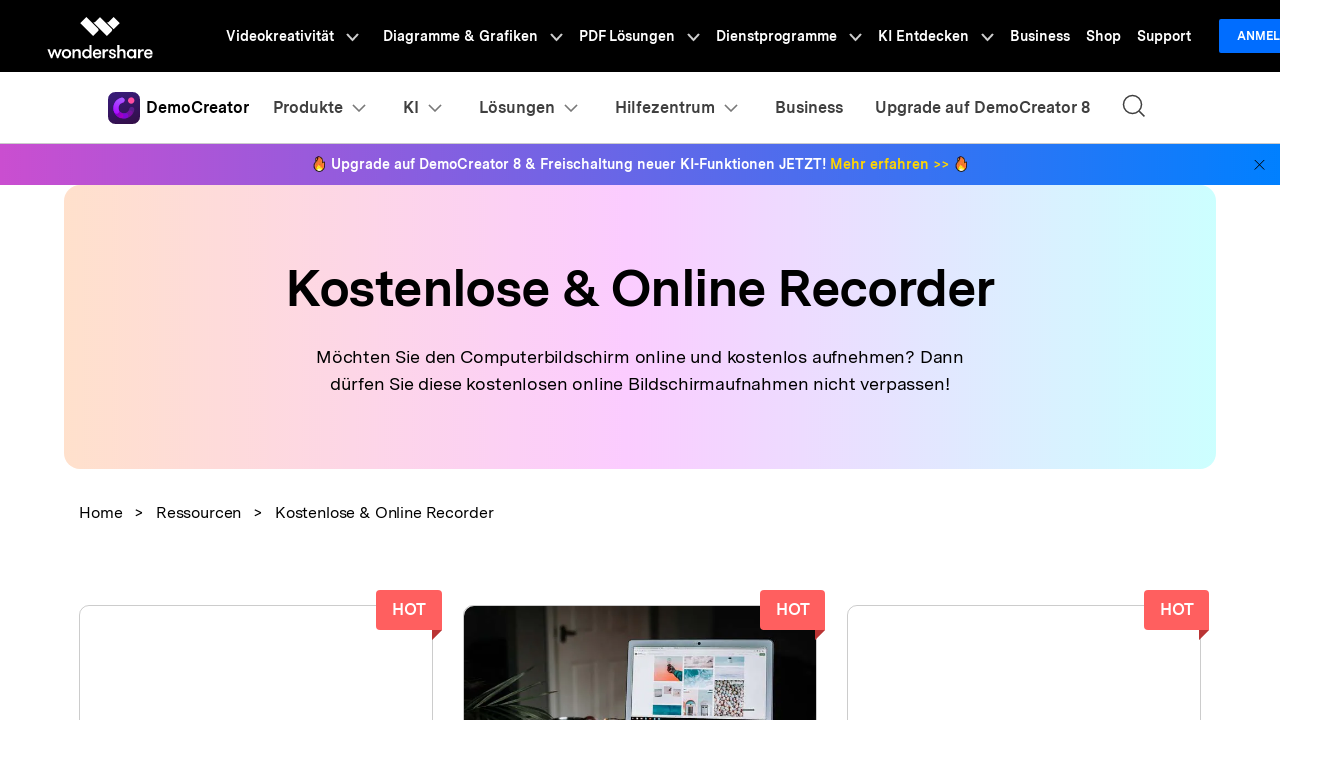

--- FILE ---
content_type: text/html
request_url: https://dc.wondershare.de/free-and-online-recorder/
body_size: 28527
content:
<!DOCTYPE html>
<html lang="en">
    <head>
<!-- Google Tag Manager NEW-->
<script>(function(w,d,s,l,i){w[l]=w[l]||[];w[l].push({'gtm.start':
new Date().getTime(),event:'gtm.js'});var f=d.getElementsByTagName(s)[0],
j=d.createElement(s),dl=l!='dataLayer'?'&l='+l:'';j.async=true;j.src=
'https://www.googletagmanager.com/gtm.js?id='+i+dl;f.parentNode.insertBefore(j,f);
})(window,document,'script','dataLayer','GTM-57FR6ZG');</script>
<!-- End Google Tag Manager NEW--><link rel="alternate" hreflang="en" href="https://dc.wondershare.de/free-and-online-recorder/" />
        <meta charset="utf-8">
        <meta http-equiv="X-UA-Compatible" content="IE=edge">
        <meta name="viewport" content="width=device-width, initial-scale=1, maximum-scale=1, user-scalable=0">
        <meta name="renderer" content="webkit">
        <title>Kostenlose und Online Recorder</title>
        <meta name="description" content="Möchten Sie den Computerbildschirm online und kostenlos aufnehmen? Dann dürfen Sie diese kostenlosen online Bildschirmaufnahmen nicht verpassen!" />
        <meta property="og:site_name" content="Wondershare DemoCreator"/>
        <meta property="og:type" content="article"/>
        <meta property="og:title" content="Kostenlose und Online Recorder"/>
        <meta property="og:description" content="Möchten Sie den Computerbildschirm online und kostenlos aufnehmen? Dann dürfen Sie diese kostenlosen online Bildschirmaufnahmen nicht verpassen!"/>
        <meta property="og:url" content="https://dc.wondershare.de/free-and-online-recorder/" />
        <link rel="canonical" href="https://dc.wondershare.de/free-and-online-recorder/" />
        
        <script src="https://neveragain.allstatics.com/2019/assets/vendor/pace.min.js"></script>
        <link rel="shortcut icon" type="image/x-icon" href="https://images.wondershare.com/democreator/democreator-favicon.ico">
        <link rel="stylesheet" href="https://neveragain.allstatics.com/2019/assets/style/bootstrap-democreator.min.css">
        <link rel="stylesheet" href="https://www.wondershare.com/assets/ws_common.css">
        <link rel="stylesheet" href="https://neveragain.allstatics.com/2019/assets/style/font-custom-ws.min.css" media="all">
        <style>
          body,h1, h2, h3, h4, h5, h6, .h1, .h2, .h3, .h4, .h5, .h6{font-family: "MessinaSansWeb",-apple-system, blinkmacsystemfont, "Segoe UI", roboto, "Helvetica Neue", arial, "Noto Sans", sans-serif, "Apple Color Emoji", "Segoe UI Emoji", "Segoe UI Symbol", "Noto Color Emoji";}
          h1, h2, h3, h4, h5, h6, .h1, .h2, .h3, .h4, .h5, .h6{letter-spacing: -0.03em;}
      main a{color:#000;}
main a:hover{color: inherit;}
main a:hover{color:inhert;}
.article-list h6 a:hover{color:#006dff;}
          .font-size-large {letter-spacing: -0.01em;}
          .font-size-52{font-size: 3.25rem;}

          .recom-wrapper .col-md-4 img{aspect-ratio: 16/9;}
          .recom-wrapper .hot-tag {position: absolute;top: 0;right: -9.5px;transform: translateY(-40%);background-color: #FF5F5F;border-radius: 4px 4px 0px 4px;padding: 0.5rem 1rem;color: #ffffff;font-weight: 700;z-index: 1;}
          .recom-wrapper .hot-tag::before{position: absolute;bottom: 0;right: 0;content: '';border-style: solid;border-width: 10px 10px 0 0;border-color: #BA3434 transparent transparent transparent;transform: translateY(100%);}
          .recom-wrapper h4{overflow:hidden;text-overflow:ellipsis;display:-webkit-box;-webkit-line-clamp:2;-webkit-box-orient:vertical;}
          .recom-wrapper p{overflow:hidden;text-overflow:ellipsis;display:-webkit-box;-webkit-line-clamp:3;-webkit-box-orient:vertical;}


          .article-list .border-bottom-line {border-bottom: 1px solid rgba(0, 0, 0, 0.2);}
          #article-page .page-item .page-link {border: 0;background-color: transparent;padding: 0 1rem;color: #000;}
          #article-page .page-item.disabled .page-link{opacity: .2;}
          #article-page .page-item.active .page-link {color:#006DFF;text-decoration: underline;}
          #article-page .page-item .page-link:focus{box-shadow: none;}
        

          @media (max-width:576px) {
            .font-size-52{font-size: 2.8rem;}
            .border-bottom-line h6,.recom-wrapper h4{font-size: 16px;}
            .border-bottom-line p,.recom-wrapper p {font-size: 14px;}
          }
        </style>
    <script type="text/javascript">
            var CHANNEL_ID = "1040";
            var SITE_ID = "1012";
            var CMS_LANGUAGE = "de";
            var TEMPLATE_ID = "10008941";
            var PAGE_ID = "217737";
            var TEMPLATE_MODULE = "article";
            var TEMPLATE_TYPE = "index";
</script></head>
    <body data-pro="democreator" data-cat="template" data-nav="basic" data-sys="auto" data-dev="auto" data-lan="en">
        <!-- 头部公共样式块 -->
<link rel="stylesheet" href="https://neveragain.allstatics.com/2019/assets/style/wsc-header-footer-2020.min.css" />
<link rel="stylesheet" href="https://www.wondershare.com/assets/header-footer-2021.css">
<style>
@media ((min-width: 1280px)){ 
    .wsc-header2020-navbar-nav-toggle.creativity.creativity-en {min-width: 576px;}
	.wsc-header2020-navbar-nav-toggle.diagram-grahics, .wsc-header2020-navbar-nav-toggle.diagram-graphics,.wsc-header2020-navbar-nav-toggle.utility {min-width: 400px;width:auto;}
      .wsc-header2020-navbar-nav-toggle.explore-ai {min-width: 445px;}
}
</style>
<link rel="stylesheet" href="https://www.wondershare.com/assets/ws_common.css">
  <style>
    .wsc-header2020-navbar-main .wsc-header2020-navbar-nav .wsc-header2020-navbarDropdown-menu ul,
    .wsc-header2020-navbar-main .wsc-header2020-navbar-nav .wsc-header2020-navbarDropdown-menu .wsc-header2020-dropdownMenuBody-list .list-box {
      list-style: none;
      padding: 0;
    }

    .wsc-header2020 .navbar-user .wsc-header2020-dropdownMenuBody-list li {
      padding: 4px 0px;
    }

    .wsc-header2020-navbar-main .wsc-header2020-navbar-nav .wsc-header2020-navbarDropdown-menu .product-item a {
      text-decoration: none;
    }

    .wsc-header2020 .wsc-header2020-navbar-main .navbar-ai .wsc-header2020-dropdownMenuBody-box {
      padding: 0px 48px;
    }

    .wsc-header2020-navbar-main .wsc-header2020-navbar-nav .navbar-ai .list-box {
      display: flex;
      flex-wrap: wrap;
      margin-left: -4px;
      margin-right: -4px;
    }


    .wsc-header2020 .wsc-header2020-navbar-main .navbar-resources .wsc-header2020-dropdownMenuBody-box {
      padding: 8px 48px 8px 48px;
    }

    .wsc-header2020-navbar-main .wsc-header2020-navbar-nav .wsc-header2020-navbarDropdown-menu a {
      color: #000;
      display: inline-flex;
      white-space: wrap;
    }

    .wsc-header2020-navbar-main .wsc-header2020-navbar-nav .wsc-header2020-navbarDropdown-menu a span.arrow {
      opacity: 0;
      display: inline-block;
    }

    .wsc-header2020-navbar-main .wsc-header2020-navbar-nav .wsc-header2020-navbarDropdown-menu a .recom-title span.arrow {
      opacity: 0;
      display: inline;
    }

    .wsc-header2020-navbar-main .wsc-header2020-navbar-nav .wsc-header2020-navbarDropdown-menu a:hover {
      color: #7a00da;
    }

    .wsc-header2020-navbar-main .wsc-header2020-navbar-nav .wsc-header2020-navbarDropdown-menu a:hover .recom-title {
      color: #7a00da;
      text-decoration: underline;
    }

    .wsc-header2020-navbar-main .wsc-header2020-navbar-nav .wsc-header2020-navbarDropdown-menu .recom-desc {
      text-decoration: none;
    }

    .wsc-header2020-navbar-main .wsc-header2020-navbar-nav .wsc-header2020-navbarDropdown-menu a:hover span.arrow {
      opacity: 1;
    }

    .wsc-header2020 .wsc-header2020-navbar-democreator .wsc-header2020-navbar-linkBtn {
      background-color: #7a00da;
      border: 2px solid #7a00da;
      color: #fff;
      font-weight: 700;
      border-radius: 5px;
    }

    .wsc-header2020 .wsc-header2020-navbar-democreator .wsc-header2020-navbar-linkBtn:hover {
      color: #fff;
    }

    .wsc-header2020 .wsc-header2020-navbar-democreator .wsc-header2020-navbar-linkBtn-outline {
      color: #7a00da;
      border: 2px solid #7a00da;
      font-weight: 700;
      border-radius: 5px;
    }

    .wsc-header2020 .wsc-header2020-navbar-democreator .wsc-header2020-navbar-linkBtn-outline:hover {
      color: #fff;
      background-color: #7a00da;
    }

    .wsc-header2020 .wsc-header2020-navbar-democreator .wsc-header2020-navbarDropdown-toggle[aria-expanded="true"] span::before,
    .wsc-header2020 .wsc-header2020-navbar-democreator .wsc-header2020-navbarDropdown-toggle:hover span::before {
      background-color: #7a00da;
    }
  </style>

  <style>
    .wsc-header2020 .wsc-header2020-navbarDropdown-toggle[aria-expanded="true"] {
      color: #7A00DA;
    }

    .wsc-header2020 .wsc-header2020-navbarDropdown-toggle[aria-expanded="true"] .wsc-header2020-dropdown-icon {
      position: relative;
      transform: rotate(180deg);
      top: 3px;
      left: 3px;
    }

    .wsc-header2020-navbar-main .wsc-header2020-navbar-nav a {
      color: #000;
    }

    .wsc-header2020-navbar-main .wsc-header2020-navbar-nav a:hover {
      color: #7A00DA;
    }

    .wsc-header2020-navbar-main .wsc-header2020-navbar-nav .tag_hot {
      min-width: 38px;
      height: 18px;
      border-radius: 50rem 50rem 50rem 0;
      background: linear-gradient(90deg, #FF8642 0%, #FF6262 52.5%, #FF56B1 100%), linear-gradient(106.33deg, #FFE8AC -4.05%, #FFCE4F 84.29%);
      color: #fff;
      font-size: 12px;
      text-align: center;
      line-height: 1;
      font-weight: 700;
      padding: 3px;
      display: inline-block;
      margin-left: 4px;
      margin-top: -8px;
    }

    .wsc-header2020-navbar-main .wsc-header2020-navbar-nav .tag_new {
      min-width: 38px;
      height: 18px;
      border-radius: 50rem 50rem 50rem 0;
      background: linear-gradient(79.79deg, #F15AFF 35.18%, #A957FE 108.24%);
      color: #fff;
      font-size: 12px;
      text-align: center;
      line-height: 1;
      font-weight: 700;
      padding: 3px;
      display: inline-block;
      margin-left: 4px;
      margin-top: -8px;
    }

    .wsc-header2020-navbar-main .wsc-header2020-navbar-nav .tag_ai {
      min-width: 25px;
      height: 18px;
      border-radius: 50rem 50rem 50rem 0;
      background: linear-gradient(258.8deg, #554EFF -2.16%, #BC39FF 89.18%);
      color: #fff;
      font-size: 12px;
      text-align: center;
      line-height: 1;
      font-weight: 700;
      padding: 3px;
      display: inline-block;
      margin-left: 4px;
      margin-top: -8px;
    }

    .wsc-header2020-navbar-main .wsc-header2020-navbar-nav .wsc-header2020-dropdownMenuBody-title h6 {
      font-size: 14px;
      font-weight: 700;
    }

    .wsc-header2020-navbar-main .wsc-header2020-navbar-nav .wsc-header2020-dropdownMenuBody-list .list-box {
      list-style: none;
      margin: 0;
      padding-left: 0;
    }

    .wsc-header2020-navbar-main .wsc-header2020-navbar-nav .wsc-header2020-dropdownMenuBody-list .list-box li {
      margin-top: 2rem;
      font-size: 14px;
      line-height: 1;
      padding: 0;
    }

    .wsc-header2020-navbar-main .wsc-header2020-navbar-nav .wsc-header2020-dropdownMenuBody-list .wsc-header2020-dropdownMenuBody-recom-item {
      position: relative;
      border-radius: 8px;
      display: flex;
      align-items: center;
      background-color: rgba(122, 0, 218, .1);
      padding: 16px 16px 16px 20px;
    }


    .wsc-header2020-navbar-main .wsc-header2020-navbar-nav .wsc-header2020-dropdownMenuBody-list .wsc-header2020-dropdownMenuBody-recom-item .recom-item-img {
      max-width: 106px;
      margin-right: 18px;
      flex-shrink: 0;
    }

    .wsc-header2020-navbar-main .wsc-header2020-navbar-nav .wsc-header2020-dropdownMenuBody-list .wsc-header2020-dropdownMenuBody-recom-item .recom-title {
      font-size: 14px;
      font-weight: 700;
      line-height: 1.57;
      color: #000;
      margin-bottom: 4px;
    }

    .wsc-header2020-navbar-main .wsc-header2020-navbar-nav .wsc-header2020-dropdownMenuBody-list .wsc-header2020-dropdownMenuBody-recom-item .recom-desc {
      font-size: 12px;
      font-weight: 400;
      line-height: 1.3;
      color: #3E3E3E;
      text-wrap: wrap;
    }

    .wsc-header2020-navbar-main .wsc-header2020-navbar-nav .wsc-header2020-dropdownMenuBody-list .wsc-header2020-dropdownMenuBody-recom-item .tag_hot,
    .wsc-header2020-navbar-main .wsc-header2020-navbar-nav .wsc-header2020-dropdownMenuBody-list .wsc-header2020-dropdownMenuBody-recom-item .tag_new,
    .wsc-header2020-navbar-main .wsc-header2020-navbar-nav .wsc-header2020-dropdownMenuBody-list .wsc-header2020-dropdownMenuBody-recom-item .tag_ai {
      position: absolute;
      top: 0;
      right: 0;
      border-radius: 0 8px;
      margin: 0;
    }

    .wsc-header2020-navbar-main .wsc-header2020-navbar-nav  .wsc-header2020-dropdown-learnMore {
      text-align: center;
    }

    .wsc-header2020-navbar-main .wsc-header2020-navbar-nav .wsc-header2020-dropdown-learnMore {
      border-bottom: 1px solid rgba(0, 0, 0, 0.2);
      padding: 10px 0;
      display: block !important;
      font-weight: 700;
      text-align: center;
      font-size: 14px;
      margin: 48px;
      border-top: 1px solid rgba(0, 0, 0, 0.2);
    }
    .wsc-header2020-navbar-main .wsc-header2020-navbar-nav .navbar-ai .wsc-header2020-dropdown-learnMore {
      width: 65%;
      margin: 48px auto;
    }
    .wsc-header2020-navbar-main .wsc-header2020-navbar-nav .wsc-header2020-dropdown-learnMore:hover {
      background: linear-gradient(90deg, rgba(252, 239, 255, 0) 0%, #FCEFFF 50.52%, rgba(252, 239, 255, 0) 100%);
      color: #000 !important;
      border-top: 1px solid rgba(122, 0, 218, 0.50);
      border-bottom: 1px solid rgba(122, 0, 218, 0.50);
    }

    .wsc-header2020-navbar-main .wsc-header2020-navbar-nav .navbar-products .wsc-header2020-dropdownMenuBody-title h6 a {
      display: flex;
      align-items: center;
    }

    .wsc-header2020-navbar-main .wsc-header2020-navbar-nav .navbar-products .wsc-header2020-dropdownMenuBody-title h6 a:hover {
      color: #7A00DA;
    }

    .wsc-header2020-navbar-main .wsc-header2020-navbar-nav .navbar-products .wsc-header2020-dropdownMenuBody-title h6 i {
      padding-left: 10px;
    }

    .wsc-header2020-navbar-main .wsc-header2020-navbar-nav .navbar-products .wsc-header2020-dropdownMenuBody-title .title-desc {
      font-size: 12px;
      color: #3e3e3e;
      font-weight: 400;
    }

    .wsc-header2020-navbar-main .wsc-header2020-navbar-nav .navbar-features .wsc-header2020-dropdownMenuTabs-content .wsc-header2020-dropdownMenu-tabs {
      margin-top: -7px;
      margin-bottom: -7px;
    }

    .wsc-header2020-navbar-main .wsc-header2020-navbar-nav .navbar-features .wsc-header2020-dropdownMenuTabs-content .wsc-header2020-dropdownMenuTabs-item {
      padding: 15px 0;
    }

    .wsc-header2020-navbar-main .wsc-header2020-navbar-nav .navbar-features .wsc-header2020-dropdownMenuTabs-content .wsc-header2020-dropdownMenuTabs-nav {
      font-weight: 400;
      font-size: 16px;
      line-height: 1;
      color: #000;
      opacity: 1;
    }

    .wsc-header2020-navbar-main .wsc-header2020-navbar-nav .navbar-features .wsc-header2020-dropdownMenuTabs-content .wsc-header2020-dropdownMenuTabs-nav[aria-expanded="true"] {
      font-weight: 700;
      font-size: 16px;
      color: #7A00DA;
    }

    .wsc-header2020-navbar-main .wsc-header2020-navbar-nav .navbar-features .wsc-header2020-dropdownMenuBody-item.tabs-content li a {
      display: inline-flex;
      align-items: center;
    }

    .wsc-header2020-navbar-main .wsc-header2020-navbar-nav .navbar-features .wsc-header2020-dropdownMenuBody-item.tabs-content li a i {
      margin-right: 8px;
    }

    .wsc-header2020-navbar-main .wsc-header2020-navbar-nav .navbar-user .wsc-header2020-dropdownMenuBody-title h4 {
      font-size: 14px;
      font-weight: 700;
      line-height: 1;
    }

    .wsc-header2020-navbar-main .wsc-header2020-navbar-nav .navbar-user .wsc-header2020-dropdownMenuBody-item.user-wrapper .wsc-header2020-dropdownMenuBody-list~li {
      padding: 6px 0;
    }

    .wsc-header2020-navbar-main .wsc-header2020-navbar-nav .navbar-user .wsc-header2020-dropdownMenuBody-item.user-wrapper .user-item {
      border-radius: 8px;
      padding: 16px;
      background:
        linear-gradient(180deg, rgba(255, 255, 255, 0.6) 0%, rgba(255, 255, 255, 0.8) 100%), linear-gradient(270deg, rgba(236, 90, 255, 0.24) 0%, rgba(173, 88, 255, 0.24) 100%);

    }

    .wsc-header2020-navbar-main .navbar-product .wsc-header2020-dropdownMenuBody-item.product-wrapper .wsc-header2020-dropdownMenuBody-list {
      display: flex;
      flex-wrap: wrap;
    }

    .wsc-header2020-navbar-main .wsc-header2020-navbar-nav .navbar-user .wsc-header2020-dropdownMenuBody-item.product-wrapper .wsc-header2020-dropdownMenuBody-list .product-item {
      flex: 40%;
      border-radius: 8px;
      padding: 16px;
      text-decoration: none;
      color: #000000;
      width: 220px;
      background:
        linear-gradient(180deg, rgba(255, 255, 255, 0.6) 0%, rgba(255, 255, 255, 0.8) 100%), linear-gradient(270deg, rgba(236, 90, 255, 0.24) 0%, rgba(173, 88, 255, 0.24) 100%);
    }

    .wsc-header2020-navbar-main .wsc-header2020-navbar-nav .navbar-user .wsc-header2020-dropdownMenuBody-item.product-wrapper .product-item:hover {
      color: #FFF;
      width: 220px;
      background: linear-gradient(0deg, rgba(223, 98, 255, 0.1), rgba(223, 98, 255, 0.1)),
        linear-gradient(90deg, #A957FE 0%, #F15AFF 103.75%);
    }

    .wsc-header2020-navbar-main .wsc-header2020-navbar-nav .wsc-header2020-navbarDropdown-menu .product-item a span.arrow {
      opacity: 0;
    }

    .wsc-header2020-navbar-main .wsc-header2020-navbar-nav .wsc-header2020-navbarDropdown-menu .product-item:hover a span.arrow {
      opacity: 1;
      display: inline;
    }

    .wsc-header2020-navbar-main .wsc-header2020-navbar-nav .navbar-product .product-item a:hover {
      color: #FFF;
      font-weight: 400;
    }

    .wsc-header2020-navbar-main .wsc-header2020-navbar-nav .navbar-user .wsc-header2020-dropdownMenuBody-item.product-wrapper .product-item svg {
      color: #00000080;
    }

    .wsc-header2020-navbar-main .wsc-header2020-navbar-nav .navbar-user .wsc-header2020-dropdownMenuBody-item.product-wrapper .product-item:hover .product-title {
      text-decoration: underline;
    }

    .wsc-header2020-navbar-main .wsc-header2020-navbar-nav .navbar-user .wsc-header2020-dropdownMenuBody-item.product-wrapper .product-item:hover svg {
      color: #FFF;
    }


    .wsc-header2020-navbar-main .wsc-header2020-navbar-nav .navbar-user .wsc-header2020-dropdownMenuBody-item.user-wrapper .user-title {
      display: flex;
      align-items: center;
      font-size: 14px;
      font-weight: 700;
      line-height: 1;
      color: #000;
      padding-bottom: 6px;
    }

    .wsc-header2020-navbar-main .wsc-header2020-navbar-nav .navbar-user .wsc-header2020-dropdownMenuBody-item.user-wrapper .user-title i {
      margin-right: 8px;
    }

    .wsc-header2020-navbar-main .wsc-header2020-navbar-nav .navbar-user .wsc-header2020-dropdownMenuBody-item.user-wrapper .user-item-list {
      list-style: none;
      display: flex;
      flex-wrap: wrap;
      padding-left: 0;
    }

    .wsc-header2020-navbar-main .wsc-header2020-navbar-nav .navbar-user .wsc-header2020-dropdownMenuBody-item.user-wrapper .user-item-list li {
      width: 84px;
      padding: 4px 0;
    }

    .wsc-header2020-navbar-main .wsc-header2020-navbar-nav .navbar-user .wsc-header2020-dropdownMenuBody-item.user-wrapper .user-item-list li a {
      font-size: 12px;
      font-weight: 400;
      color: #3e3e3e;
      line-height: 1;
      display: inline-block;
    }

    .wsc-header2020-navbar-main .wsc-header2020-navbar-nav .navbar-user .wsc-header2020-dropdownMenuBody-item.user-wrapper .user-item-list li a:hover {
      color: #7A00DA;
      font-weight: 700;
    }

    .wsc-header2020-navbar-main .wsc-header2020-navbar-nav .navbar-user .wsc-header2020-dropdownMenuBody-item.blog-wrapper .blog-item-list {
      padding-left: 0;
      list-style: none;
      margin-top: -8px;
      margin-bottom: -8px;
    }

    .wsc-header2020-navbar-main .wsc-header2020-navbar-nav .navbar-resources .wsc-header2020-dropdownMenuBody-title h6 {
      display: flex;
      align-items: center;
    }

    .wsc-header2020-navbar-main .wsc-header2020-navbar-nav .navbar-resources .wsc-header2020-dropdownMenuBody-title h6 i {
      padding-right: 12px;
    }

    .wsc-header2020-navbar-main .wsc-header2020-navbar-nav .navbar-user .wsc-header2020-dropdownMenuBody-item.blog-wrapper .blog-item-list li {
      padding: 16px 0px;
    }

    .wsc-header2020-navbar-main .wsc-header2020-navbar-nav .navbar-product .wsc-header2020-dropdownMenuBody-item.blog-wrapper .blog-item-list li {
      padding: 8px 0px;
      width: 230px;
    }

    .wsc-header2020 .blog-item-list .wsc-header2020-dropdownMenuBody-title {
      margin-bottom: 24px;
    }

    @media (min-width: 1280px) {

      .wsc-header2020-navbar-main .wsc-header2020-navbar-nav .wsc-header2020-dropdownMenuBody-item {
        max-width: max-content;
      }


      .wsc-header2020 .blog-list .wsc-header2020-dropdownMenuBody-title {
        display: block;
        min-height: 24px;
        padding-right: 24px;
        margin-bottom: 24px;
      }

      .wsc-header2020 .wsc-header2020-dropdownMenuBody-title {
        display: block;
        min-height: 24px;
        padding-right: 24px;
        margin-bottom: 0
      }

      .wsc-header2020-navbar-main .wsc-header2020-navbar-nav .wsc-header2020-dropdownMenuBody-title h6 {
        font-size: 16px;
      }

      .wsc-header2020-navbar-main .wsc-header2020-navbar-nav .wsc-header2020-dropdownMenuBody-list .list-box {
        padding-top: 4px;
      }

      .wsc-header2020-navbar-main .wsc-header2020-navbar-nav .navbar-products .wsc-header2020-dropdownMenuBody-title {
        border-bottom: 1px solid rgba(0, 0, 0, .16);
        padding-bottom: 1.5rem;
      }

      .wsc-header2020-navbar-main .wsc-header2020-navbar-nav .navbar-products .wsc-header2020-dropdownMenuBody-item {
        max-width: 40%;
      }

      .wsc-header2020-navbar-main .wsc-header2020-navbar-nav .navbar-features .wsc-header2020-dropdownMenuBody-item.recom-wrapper {
        max-width: 300px;
        padding-top: 40px;
        padding-bottom: 40px;
      }

      .wsc-header2020-navbar-nav .navbar-ai .wsc-header2020-dropdownMenuBody-item.recom-wrapper .wsc-header2020-dropdownMenuBody-list {
        width: 330px;
      }

      .wsc-header2020-navbar-main .wsc-header2020-navbar-nav .navbar-features .wsc-header2020-navbarDropdown-menu {
        background: linear-gradient(90deg, #fff 44%, #F7F9FD 44%);
      }

      .wsc-header2020-navbar-main .wsc-header2020-navbar-nav .navbar-features .wsc-header2020-dropdownMenuTabs-content {
        max-width: 220px;
        padding: 40px 8px;
      }

      .wsc-header2020-navbar-main .wsc-header2020-navbar-nav .navbar-features .wsc-header2020-dropdownMenuBody-item.tabs-content {
        max-width: 680px;
      }

      .wsc-header2020-navbar-main .wsc-header2020-navbar-nav .navbar-features .wsc-header2020-dropdownMenuBody-item.tabs-content .wsc-header2020-dropdownMenuBody-title {
        display: none;
      }

      .wsc-header2020-navbar-main .wsc-header2020-navbar-nav .navbar-features .wsc-header2020-dropdownMenuBody-item.tabs-content .wsc-header2020-dropdownMenuBody-content {
        justify-content: start;
      }

      .wsc-header2020-navbar-main .wsc-header2020-navbar-nav .navbar-features .wsc-header2020-dropdownMenuBody-item.tabs-content .wsc-header2020-dropdownMenuBody-item-col {
        margin: 0 16px;
      }

      .wsc-header2020-navbar-main .wsc-header2020-navbar-nav .navbar-features .wsc-header2020-dropdownMenuBody-item.tabs-content li a i {
        margin-right: 12px;
      }

      .wsc-header2020-navbar-main .wsc-header2020-navbar-nav .navbar-features .wsc-header2020-dropdownMenuBody-item.tabs-content li a {
        padding: 12px 0;
      }

      .wsc-header2020-navbar-main .wsc-header2020-navbar-nav .navbar-user .wsc-header2020-dropdownMenuBody-item.user-wrapper .user-title {
        font-size: 16px;
      }

      .wsc-header2020-navbar-main .wsc-header2020-navbar-nav .navbar-user .wsc-header2020-dropdownMenuBody-item.user-wrapper .user-item {
        padding: 17px 24px;
      }

      .wsc-header2020-navbar-main .wsc-header2020-navbar-nav .navbar-user .wsc-header2020-dropdownMenuBody-item.user-wrapper .user-title i {
        margin-right: 12px;
      }

      .wsc-header2020-navbar-main .wsc-header2020-navbar-nav .navbar-user .wsc-header2020-dropdownMenuBody-title h4 {
        font-size: 20px;
      }

      .wsc-header2020-navbar-main .wsc-header2020-navbar-nav .navbar-user .wsc-header2020-dropdownMenuBody-item.user-wrapper {
        max-width: 358px;
      }

      .wsc-header2020-navbar-main .wsc-header2020-navbar-nav .navbar-product .wsc-header2020-dropdownMenuBody-item.user-wrapper {
        max-width: 492px;
      }

      .wsc-header2020-navbar-main .wsc-header2020-navbar-nav .navbar-user .wsc-header2020-dropdownMenuBody-item.blog-wrapper {
        max-width: 100%;
      }

      .wsc-header2020-navbar-main .wsc-header2020-navbar-nav .navbar-product .wsc-header2020-dropdownMenuBody-item.blog-wrapper {
        max-width: auto;
      }


      .wsc-header2020-navbar-main .wsc-header2020-navbar-nav .navbar-user .wsc-header2020-dropdownMenuBody-item.blog-wrapper .blog-list {
        /* border-top: 1px solid rgba(0, 0, 0, 0.16); */
        padding-top: 16px;
        display: flex;
        margin-top: 8px;
      }

      .wsc-header2020-navbar-main .wsc-header2020-navbar-nav .navbar-user .wsc-header2020-dropdownMenuBody-item.blog-wrapper .blog-list>li {
        width: 25%;
        padding: 0px 48px;
      }

      .wsc-header2020-navbar-main .wsc-header2020-navbar-nav .navbar-product .wsc-header2020-dropdownMenuBody-item.blog-wrapper .blog-list>li {
        width: 33%;
        padding: 0px 48px;
      }

      .wsc-header2020-navbar-main .wsc-header2020-navbar-nav .navbar-product .wsc-header2020-dropdownMenuBody-item.blog-wrapper .blog-list {
        margin: 10px 0px;
      }




      /* .wsc-header2020-navbar-main .wsc-header2020-navbar-nav .navbar-resources .wsc-header2020-dropdownMenuBody-title {
        border-bottom: 1px solid rgba(0, 0, 0, .16);
        padding-bottom: 24px;
      } */
    }

    @media (min-width: 1600px) {
      .wsc-header2020-navbar-main .wsc-header2020-navbar-nav .navbar-ai .list-box li {
        padding: 0 32px;
      }

      .wsc-header2020-navbar-main .wsc-header2020-navbar-nav .navbar-ai .list-box {
        margin-left: -32px;
        margin-right: -32px;
      }

      .wsc-header2020-navbar-main .wsc-header2020-navbar-nav .navbar-features .wsc-header2020-dropdownMenuBody-item.tabs-content .wsc-header2020-dropdownMenu-body {
        padding: 40px 24px;
      }

      .wsc-header2020-navbar-main .wsc-header2020-navbar-nav .navbar-features .wsc-header2020-dropdownMenuBody-item.tabs-content .wsc-header2020-dropdownMenu-body:nth-child(3) {
        padding: 40px;
      }

      .wsc-header2020-navbar-main .wsc-header2020-navbar-nav .navbar-features .wsc-header2020-dropdownMenuBody-item.recom-wrapper {
        max-width: 380px;
      }

      .wsc-header2020-navbar-main .wsc-header2020-navbar-nav .navbar-features .wsc-header2020-dropdownMenuBody-item.tabs-content {
        max-width: 810px;
      }

      .wsc-header2020-navbar-main .wsc-header2020-navbar-nav .navbar-features .wsc-header2020-dropdownMenuBody-item.tabs-content .wsc-header2020-dropdownMenuBody-item-col {
        margin: -12px 40px;
      }

      .wsc-header2020-navbar-main .wsc-header2020-navbar-nav .navbar-features .wsc-header2020-dropdownMenuBody-item.tabs-content .wsc-header2020-dropdownMenu-body:nth-child(3) .wsc-header2020-dropdownMenuBody-item-col {
        margin: -12px 24px;
      }

      .wsc-header2020-navbar-main .wsc-header2020-navbar-nav .navbar-features .wsc-header2020-navbarDropdown-menu {
        background: linear-gradient(90deg, #fff 47%, #F7F9FD 47%);
      }

      .wsc-header2020-navbar-main .wsc-header2020-navbar-nav .navbar-resources .wsc-header2020-dropdownMenuBody-item {
        padding: 0 48px;
      }

      .wsc-header2020-navbar-main .wsc-header2020-navbar-nav .navbar-resources .wsc-header2020-dropdownMenuBody-item.recom-wrapper,
      .wsc-header2020-navbar-main .wsc-header2020-navbar-nav .navbar-ai .wsc-header2020-dropdownMenuBody-item.recom-wrapper {
        max-width: 426px !important;
      }
    }

    @media (max-width:1280px) {


      .wsc-header2020-navbar-main .wsc-header2020-navbar-nav .navbar-ai .list-box {
        display: block;
      }

      .wsc-header2020-navbar-main .wsc-header2020-navbar-nav .wsc-header2020-dropdown-learnMore {
        width: 100% !important;
        margin: 0px !important;
        border: none !important;

      }

      .wsc-header2020-navbar-main .wsc-header2020-navbar-nav .navbar-features .wsc-header2020-dropdownMenuBody-item.tabs-content .wsc-header2020-dropdownMenu-body {
        display: block !important;
      }

      .wsc-header2020-navbar-main .wsc-header2020-navbar-nav .navbar-features .wsc-header2020-dropdownMenuBody-item.tabs-content {
        padding-left: 24px;
        padding-right: 16px;
      }

      .wsc-header2020 .wsc-header2020-dropdownMenuBody-title[aria-expanded="true"]~.wsc-header2020-dropdownMenuBody-content .wsc-header2020-dropdownMenuBody-list {
        display: block;
      }

      .wsc-header2020-navbar-main .wsc-header2020-navbar-nav .navbar-user .wsc-header2020-dropdownMenuBody-item.blog-wrapper .blog-item-list {
        display: flex;
        flex-wrap: wrap;
      }

      .wsc-header2020-navbar-main .wsc-header2020-navbar-nav .navbar-user .wsc-header2020-dropdownMenuBody-item.blog-wrapper .blog-item-list li {
        padding: 6px;
      }

      .wsc-header2020-navbar-main .wsc-header2020-navbar-nav .wsc-header2020-dropdownMenuBody-list .list-box li {
        margin-top: 1rem;

      }
    }
  </style>

<!-- Google Tag Manager (noscript) NEW-->
<noscript>
<iframe src="https://www.googletagmanager.com/ns.html?id=GTM-57FR6ZG"
height="0" width="0" style="display:none;visibility:hidden"></iframe>
</noscript>
<!-- End Google Tag Manager (noscript) NEW -->


<!--底部banner下载-->
<div class="text-left d-sm-none d-block position-fixed" style="width: 100%; bottom: 0; z-index: 10;">
  <div style="position:relative" id="appboxWrapper">
    <i id="appboxWrapperColseBtn" style="position: absolute;left: 16px;top: 50%;transform: translateY(-50%);z-index: 2;">
      <svg width="10" height="10" viewBox="0 0 10 10" fill="none" xmlns="http://www.w3.org/2000/svg">
        <g opacity="0.2">
        <path d="M1 1L9 9" stroke="black" stroke-width="0.8"/>
        <path d="M9 1L1 9" stroke="black" stroke-width="0.8"/>
        </g>
        </svg>        
    </i>
    <a href="https://app.adjust.com/arr17f1_s7yo674" class="appbox" style="display: block;background: linear-gradient(90deg, #A957FE 0%, #F15AFF 103.75%); padding: 12px 11px 12px 35px;text-decoration: none;">
      <div class="d-flex align-items-center justify-content-between">
          <div class="d-flex align-items-center"> 
              <div class="d-flex align-items-center"> <img src="https://neveragain.allstatics.com/2019/assets/icon/logo/filmora-square.svg" alt="Filmora" width="32" height="32" style="margin-right: 8px;">
                  <div>
                    <div style="color: #fff; font-size: 12px; font-weight: 800; line-height: 1; margin-bottom: 4px;">Filmora - AI Video Editor</div>
                    <div style="color: #fff;opacity: .6; font-size: 12px; line-height: 1;">Edit Faster, Smarter and Easier!</div>
                  </div>
              </div>
          </div>
          <div style="text-decoration: none; padding: 9px 22px;background: rgba(122, 0, 218, 1);color: #fff; font-size: 14px; font-weight: bold; line-height: 1; border-radius: 6px;" class="app-download-bottom">Try Now</div>  
      </div>
    </a>
  </div>
</div>
<script>
  document.getElementById('appboxWrapperColseBtn').addEventListener('click', function() {
    document.getElementById('appboxWrapper').style.display = 'none';
    window.dataLayer.push({
      event: 'pop_up_close',
      location: 'appboxWrapperColseBtn',
    });
  });
</script>

<header class="wsc-header2020">
  <nav class="wsc-header2020-navbar-master wsc-header202004-navbar-wondershare">
    <div class="wsc-header2020-container">
      <div class="wsc-header2020-navbar-content">
        <div class="wsc-header2020-navbar-brand"> 
          <a href="https://www.wondershare.com/"></a>
          <div> </div>
        </div>

        <button class="wsc-header2020-navbar-collapse-toggle" type="button" aria-expanded="false">
          <svg class="wsc-header2020-navbar-collapse-toggle-icon" width="24" height="24" viewBox="0 0 24 24"
            fill="none" xmlns="https://www.w3.org/2000/svg">
            <path d="M4 6H20M20 12L4 12M20 18H4" stroke="white" stroke-width="1.5"></path>
          </svg>
          <svg class="wsc-header2020-navbar-collapse-toggle-icon-close" width="24" height="24" viewBox="0 0 24 24"
            fill="none" xmlns="https://www.w3.org/2000/svg">
            <path d="M18 18L12 12M6 6L12 12M18 6L12 12M6 18L12 12" stroke="white" stroke-width="1.5"></path>
          </svg>
        </button>
        <div class="wsc-header2020-navbar-collapse">
          <ul class="wsc-header2020-navbar-nav active_menu">
            <!-- 一级导航头部公共块 -->
              <li class="wsc-header2020-navbar-item with-toggle"> <a class="wsc-header2020-navbar-link active_menu_a" href="javascript:">Videokreativität
  <svg class="ml-2" width="13" height="9" viewBox="0 0 13 9" fill="none" xmlns="https://www.w3.org/2000/svg">
    <path d="M12 1L6.5 7L1 1" stroke="currentColor" stroke-width="2"/>
  </svg>
  </a>
  <div class="wsc-header2020-navbar-nav-toggle creativity">
    <div class="row no-gutters px-4">
      <div class="left border-control">
        <div class="mb-4 font-size-small">Videokreativität</div>
        <a href="https://filmora.wondershare.de/" target="_blank" class="d-flex align-items-center mb-4"> <img src="https://neveragain.allstatics.com/2019/assets/icon/logo/filmora-square.svg" alt="wondershare filmora logo">
        <div class="pl-2"> <strong class="text-black">Filmora</strong>
          <div class="font-size-small">Intuitive Videobearbeitung. </div>
        </div>
        </a> <a href="https://uniconverter.wondershare.de/" target="_blank" class="d-flex align-items-center mb-4"> <img src="https://neveragain.allstatics.com/2019/assets/icon/logo/uniconverter-square.svg" alt="wondershare uniconverter logo">
        <div class="pl-2"> <strong class="text-black">UniConverter</strong>
          <div class="font-size-small">High-Speed-Medienkonvertierung. </div>
        </div>
        </a> <a href="https://dc.wondershare.de/" target="_blank" class="d-flex align-items-center mb-4"> <img src="https://neveragain.allstatics.com/2019/assets/icon/logo/democreator-square.svg" alt="wondershare democreator logo">
        <div class="pl-2"> <strong class="text-black">DemoCreator</strong>
          <div class="font-size-small">Bildschirmaufzeichnung.</div>
        </div>
        </a> <a href="https://pixcut.wondershare.com/" rel="nofollow" target="_blank" class="d-flex align-items-center mb-4"> <img src="https://neveragain.allstatics.com/2019/assets/icon/logo/pixcut-square.svg" alt="wondershare pixcut logo">
        <div class="pl-2"> <strong class="text-black">PixCut</strong>
          <div class="font-size-small">Sofortige Hintergrundentfernung.</div>
        </div>
        </a> <a href="https://anireel.wondershare.com/" rel="nofollow" target="_blank" class="d-flex align-items-center mb-4"> <img src="https://neveragain.allstatics.com/2019/assets/icon/logo/anireel-square.svg" alt="wondershare anireel logo">
        <div class="pl-2"> <strong class="text-black">Anireel</strong>
          <div class="font-size-small">Animierte Erklärvideo-Macher.</div>
        </div>
        </a> <a href="https://filmstock.wondershare.de/" target="_blank" class="d-flex align-items-center mb-4"> <img src="https://neveragain.allstatics.com/2019/assets/icon/logo/filmstock-square.svg" alt="wondershare filmstock logo">
        <div class="pl-2"> <strong class="text-black">Filmstock</strong>
          <div class="font-size-small">Videoeffekte, Musik und mehr. </div>
        </div>
        </a> <a href="https://www.wondershare.de/products-solutions/all-products.html#creativity" target="_blank" class="vap-btn mt-2">Alle Produkte anzeigen</a> </div>
      <div class="right">
        <div class="mt-lg-0 my-4 font-size-small">Entdecken</div>
        <ul class="list-unstyled explore">
          <li> <a href="https://www.wondershare.de/products-solutions/digital-creativity/" target="_blank" class="text-black">Übersicht</a> </li>
          <li> <a href="https://www.wondershare.de/products-solutions/digital-creativity/video.html" target="_blank" class="text-black">Video</a> </li>
          <li> <a href="https://www.wondershare.de/products-solutions/digital-creativity/photo.html" target="_blank" class="text-black">Foto</a> </li>
          <li> <a href="https://www.wondershare.com/creative-center.html" rel="nofollow" target="_blank" class="text-black">Kreativ-Center</a> </li>
        </ul>
      </div>
    </div>
  </div>
</li>
<li class="wsc-header2020-navbar-item with-toggle"> <a class="wsc-header2020-navbar-link active_menu_a" href="javascript:">Diagramme & Grafiken
  <svg class="ml-2" width="13" height="9" viewBox="0 0 13 9" fill="none" xmlns="https://www.w3.org/2000/svg">
    <path d="M12 1L6.5 7L1 1" stroke="currentColor" stroke-width="2"/>
  </svg>
  </a>
  <div class="wsc-header2020-navbar-nav-toggle diagram-grahics">
    <div class="row no-gutters px-4">
      <div class="left border-control">
        <div class="mb-4 font-size-small">Diagramme & Grafik-Produkte</div>
        <a href="https://www.edrawsoft.com/de/edraw-max/" rel="nofollow" target="_blank" class="d-flex align-items-center mb-4"> <img src="https://neveragain.allstatics.com/2019/assets/icon/logo/edraw-max-square.svg" width="40" height="40" alt="wondershare edrawmax logo">
        <div class="pl-2"> <strong class="text-black">EdrawMax</strong>
          <div class="font-size-small">Einfache Diagrammerstellung. </div>
        </div>
        </a> <a href="https://www.edrawsoft.com/de/edrawmind/" rel="nofollow" target="_blank" class="d-flex align-items-center mb-4"> <img src="https://neveragain.allstatics.com/2019/assets/icon/logo/edraw-mindmaster-square.svg" alt="wondershare EdrawMind logo">
        <div class="pl-2"> <strong class="text-black">EdrawMind</strong>
          <div class="font-size-small">Kollaboratives Mindmapping. </div>
        </div>
        </a> <a href="https://www.edrawsoft.com/de/edraw-project/" rel="nofollow" target="_blank" class="d-flex align-items-center mb-4"> <img src="https://neveragain.allstatics.com/2019/assets/icon/logo/edraw-project-square.svg" width="40" height="40" alt="wondershare edrawproj logo">
        <div class="pl-2"> <strong class="text-black">EdrawProj</strong>
          <div class="font-size-small">Gantt-Diagramm-Werkzeug.</div>
        </div>
        </a> <a href="https://www.wondershare.de/products-solutions/all-products.html#productivity" target="_blank" class="vap-btn mt-2">Alle Produkte anzeigen</a> </div>
      <div class="right">
        <div class="mt-lg-0 my-4 font-size-small">Entdecken</div>
        <ul class="list-unstyled explore">
          <li> <a href="https://www.wondershare.de/products-solutions/office-productivity/" target="_blank" class="text-black">Übersicht</a> </li>
          <li> <a href="https://www.edrawmax.com/templates/" rel="nofollow" target="_blank" class="text-black">Diagramm-Vorlagen</a> </li>
        </ul>
      </div>
    </div>
  </div>
</li>
<li class="wsc-header2020-navbar-item with-toggle"> <a class="wsc-header2020-navbar-link active_menu_a" href="javascript:">PDF Lösungen
  <svg class="ml-2" width="13" height="9" viewBox="0 0 13 9" fill="none" xmlns="https://www.w3.org/2000/svg">
    <path d="M12 1L6.5 7L1 1" stroke="currentColor" stroke-width="2"/>
  </svg>
  </a>
  <div class="wsc-header2020-navbar-nav-toggle pdf">
    <div class="row no-gutters px-4">
      <div class="left border-control">
        <div class="mb-4 font-size-small">Produkte zu PDF Lösungen</div>
        <a href="https://pdf.wondershare.de/" target="_blank" class="d-flex align-items-center mb-4"> <img src="https://neveragain.allstatics.com/2019/assets/icon/logo/pdfelement-square.svg" alt="wondershare pdfelement logo">
        <div class="pl-2"> <strong class="text-black">PDFelement</strong>
          <div class="font-size-small">PDF-Erstellung und -Bearbeitung. </div>
        </div>
        </a> <a href="https://pdf.wondershare.de/document-cloud/" target="_blank" class="d-flex align-items-center mb-4"> <img src="https://neveragain.allstatics.com/2019/assets/icon/logo/document-cloud-square.svg" alt="wondershare document cloud logo">
        <div class="pl-2"> <strong class="text-black">PDFelement Cloud</strong>
          <div class="font-size-small">Cloud-basiertes Dokumentenmanagement. </div>
        </div>
        </a> <a href="https://www.wondershare.de/products-solutions/all-products.html#document" target="_blank" class="vap-btn mt-2">Alle Produkte anzeigen</a> </div>
      <div class="right">
        <div class="mt-lg-0 my-4 font-size-small">Entdecken</div>
        <ul class="list-unstyled explore">
          <li> <a href="https://www.wondershare.de/products-solutions/office-productivity/" target="_blank" class="text-black">Übersicht</a> </li>
          <li> <a href="https://pdf.wondershare.de/ai-pdf-editor.html" target="_blank" class="text-black">PDF KI-Tools</a> </li>
          <li> <a href="https://pdf.wondershare.de/online-pdf.html" target="_blank" class="text-black">PDF Online-Tools</a> </li>
          <li> <a href="https://pdf.wondershare.de/free-pdf-templates.html" target="_blank" class="text-black">PDF-Vorlagen</a> </li>
        </ul>
      </div>
    </div>
  </div>
</li>
<li class="wsc-header2020-navbar-item with-toggle"> <a class="wsc-header2020-navbar-link active_menu_a" href="javascript:">Dienstprogramme
  <svg class="ml-2" width="13" height="9" viewBox="0 0 13 9" fill="none" xmlns="https://www.w3.org/2000/svg">
    <path d="M12 1L6.5 7L1 1" stroke="currentColor" stroke-width="2"/>
  </svg>
  </a>
  <div class="wsc-header2020-navbar-nav-toggle utility">
    <div class="row no-gutters px-4">
      <div class="left border-control">
        <div class="mb-4 font-size-small">Produkte zu Dienstprogrammen</div>
        <a href="https://recoverit.wondershare.de/" target="_blank" class="d-flex align-items-center mb-4"> <img src="https://neveragain.allstatics.com/2019/assets/icon/logo/recoverit-square.svg" alt="Wondershare Recoverit Logo">
        <div class="pl-2"> <strong class="text-black">Recoverit</strong>
          <div class="font-size-small">Verlorene Datenwiederherstellung. </div>
        </div>
        </a> <a href="https://drfone.wondershare.de/" target="_blank" class="d-flex align-items-center mb-4"> <img src="https://neveragain.allstatics.com/2019/assets/icon/logo/drfone-square.svg" alt="Wondershare DrFone Logo">
        <div class="pl-2"> <strong class="text-black">Dr.Fone</strong>
          <div class="font-size-small">Mobile Geräteverwaltung. </div>
        </div>
        </a> <a href="https://famisafe.wondershare.com/de/" target="_blank" class="d-flex align-items-center mb-4"> <img src="https://neveragain.allstatics.com/2019/assets/icon/logo/famisafe-square.svg" alt="Wondershare FamiSafe Logo">
        <div class="pl-2"> <strong class="text-black">FamiSafe</strong>
          <div class="font-size-small">Kindersicherung und Überwachung. </div>
        </div>
        </a> <a href="https://mobiletrans.wondershare.com/de/" target="_blank" class="d-flex align-items-center mb-4"> <img src="https://neveragain.allstatics.com/2019/assets/icon/logo/mobiletrans-square.svg" alt="Wondershare MobileTrans Logo">
        <div class="pl-2"> <strong class="text-black">MobileTrans</strong>
          <div class="font-size-small">Mobile Datenübertragung. </div>
        </div>
        </a> <a href="https://recoverit.wondershare.de/video-repair-tool.html" target="_blank" class="d-flex align-items-center mb-4"> <img src="https://neveragain.allstatics.com/2019/assets/icon/logo/repairit-square.svg" alt="Wondershare Repairit Logo">
        <div class="pl-2"> <strong class="text-black">Repairit</strong>
          <div class="font-size-small">Video-/Foto-/Datei-Reparatur. </div>
        </div>
        </a> <a href="https://www.wondershare.de/products-solutions/all-products.html#utility" target="_blank" class="vap-btn mt-2">Alle Produkte anzeigen</a> </div>
      <div class="right">
        <div class="mt-lg-0 my-4 font-size-small">Entdecken</div>
        <ul class="list-unstyled explore">
          <li> <a href="https://www.wondershare.de/products-solutions/data-management/" target="_blank" class="text-black">Übersicht</a> </li>
          <li> <a href="https://recoverit.wondershare.de/data-recovery.html" target="_blank" class="text-black">Foto-Wiederherstellung</a> </li>
          <li> <a href="https://recoverit.wondershare.de/video-repair-tool.html" target="_blank" class="text-black">Videoreparatur</a> </li>
          <li> <a href="https://mobiletrans.wondershare.com/de/whatsapp-transfer-backup-restore.html" target="_blank" class="text-black">WhatsApp Übertragen</a> </li>
          <li> <a href="https://drfone.wondershare.de/ios-update-problems.html" target="_blank" class="text-black">iOS Update</a> </li>
          <li> <a href="https://famisafe.wondershare.com/share-live-location.html" target="_blank" class="text-black">Standort-Tracker</a> </li>
        </ul>
      </div>
    </div>
  </div>
</li>
<li class="wsc-header2020-navbar-item with-toggle">
    <a class="wsc-header2020-navbar-link active_menu_a" href="javascript:">
      KI Entdecken
      <svg class="ml-2" width="13" height="9" viewBox="0 0 13 9" fill="none" xmlns="https://www.w3.org/2000/svg">
        <path d="M12 1L6.5 7L1 1" stroke="currentColor" stroke-width="2" />
      </svg>
    </a>
    <div class="wsc-header2020-navbar-nav-toggle explore-ai">
      <div class="row no-gutters px-4">
        <div class="left border-control">
          <div class="mb-4 font-size-small">KI Lösungen</div>
         <!-- <a href="https://www.wondershare.com/ai-solutions/marketing.html" target="_blank" class="d-flex align-items-center mb-4">
            <strong class="text-black font-size-small">Marketing</strong>
          </a>-->
          <a href="https://www.wondershare.de/ai-solutions/social-media.html" target="_blank" class="d-flex align-items-center mb-4">
            <strong class="text-black font-size-small">Soziale Medien</strong>
          </a>
          <!--<a href="https://www.wondershare.com/ai-solutions/education.html" target="_blank" class="d-flex align-items-center mb-4">
            <strong class="text-black font-size-small">Education</strong>
          </a>
          <a href="https://www.wondershare.com/ai-solutions/business.html" target="_blank" class="d-flex align-items-center">
            <strong class="text-black font-size-small">Business</strong>
          </a>-->
        </div>
        <div class="right">
          <div class="mt-lg-0 my-4 font-size-small">Ressourcen</div>
          <a href="https://www.wondershare.de/ai.html" target="_blank" class="d-flex align-items-center mb-4">
            <strong class="text-black font-size-small">KI Tools</strong>
          </a>
          <a href="https://www.wondershare.de/ai-newsroom.html" target="_blank" class="d-flex align-items-center mb-4">
            <strong class="text-black font-size-small">KI Newsroom</strong>
          </a>
        </div>
      </div>
    </div>
  </li>




<li class="wsc-header2020-navbar-item"> <a class="wsc-header2020-navbar-link active_menu_a" href="https://www.wondershare.de/business/enterprise.html" target="_blank">Business</a> </li>
<li class="wsc-header2020-navbar-item"> <a class="wsc-header2020-navbar-link active_menu_a" href="https://www.wondershare.de/shop/individuals.html" target="_blank">Shop</a> </li>
<li class="wsc-header2020-navbar-item"> <a class="wsc-header2020-navbar-link active_menu_a" href="https://support.wondershare.de/" target="_blank">Support</a> </li>
              <li class="wsc-header2020-navbar-item wondershare-user-panel log-out">
                <a data-href="https://accounts.wondershare.de/" data-source="" class="wsc-header2020-navbar-linkBtn login-link" style="background-color: #006dff;color: #fff;font-weight: 600;border-radius: 4px;">Anmelden</a>
              </li>
              <li class="wsc-header2020-navbar-item wondershare-user-panel log-in" >
                <img class="avatar" src="https://images.wondershare.com/images2020/avatar-default.png" width="30" height="30" alt="avatar">
  
                <div class="ws-user-panel-dropdown" >
                  <span class="ws-dropdown-item account_name" ></span>
                  <a class="ws-dropdown-item account_url" >Konto-Center</a>
                  <a class="ws-dropdown-item account_url_sign_out" >Abmelden</a>
                </div>
              </li>
            </ul>
          </div>
        </div>
	  </div>
    </nav>

  <nav class="wsc-header2020-navbar-main wsc-header2020-navbar-democreator">
      <div class="wsc-header2020-container">
        <div class="wsc-header2020-navbar-content">
          <div class="wsc-header2020-navbar-brand">
            <a href="https://dc.wondershare.de/"><img
                src="https://neveragain.allstatics.com/2019/assets/icon/logo/democreator-square.svg"
                alt="democreator logo"><strong
                style="padding-left: 6px;font-size: 16px;vertical-align: middle;">DemoCreator</strong></a>
          </div>
          <button class="wsc-header2020-navbar-collapse-toggle" type="button" aria-expanded="false">
            <svg class="wsc-header2020-navbar-collapse-toggle-icon" width="24" height="24" viewBox="0 0 24 24"
              fill="none" xmlns="https://www.w3.org/2000/svg">
              <path d="M6 9L12 15L18 9" stroke="black" stroke-width="1.5"></path>
            </svg>
            <svg class="wsc-header2020-navbar-collapse-toggle-icon-close" width="24" height="24" viewBox="0 0 24 24"
              fill="none" xmlns="https://www.w3.org/2000/svg">
              <path d="M6 15L12 9L18 15" stroke="black" stroke-width="1.5" />
            </svg>
          </button>
          <div class="wsc-header2020-navbar-collapse">
            <ul class="wsc-header2020-navbar-nav">

              <li class="wsc-header2020-navbar-dropdown navbar-user navbar-product">
                <nav class="wsc-header2020-navbarDropdown-toggle" aria-expanded="false">
                  <strong>Produkte</strong>
                  <div class="wsc-header2020-dropdown-icon">
                    <svg width="24" height="24" viewBox="0 0 24 24" fill="none" xmlns="https://www.w3.org/2000/svg">
                      <path d="M6 9L12 15L18 9" stroke="black" stroke-width="1.5"></path>
                    </svg>
                  </div>
                </nav>
                <div class="wsc-header2020-navbarDropdown-menu">
                  <div class="wsc-header2020-container">
                    <div class="wsc-header2020-dropdownMenu-content">
                      <div class="wsc-header2020-dropdownMenu-body">
                        <div class="wsc-header2020-dropdownMenuBody-content">
                          <div class="wsc-header2020-dropdownMenuBody-item product-wrapper px-0">
                            <div class="wsc-header2020-dropdownMenuBody-box">
                              <nav class="wsc-header2020-dropdownMenuBody-title" aria-expanded="false">
                                <h4 class="pb-xl-3  mx-xl-2">Products</h4>
                                <div class="wsc-header2020-dropdownMenuBodyTitle-icon">
                                  <svg width="24" height="24" viewBox="0 0 24 24" fill="none"
                                    xmlns="https://www.w3.org/2000/svg">
                                    <path d="M6 9L12 15L18 9" stroke="black" stroke-width="1.5"></path>
                                  </svg>
                                </div>
                              </nav>
                              <ul class="wsc-header2020-dropdownMenuBody-list">
                                <li class="product-item m-2">
                                  <a href="https://dc.wondershare.de/" target="_blank" class="font-size-small d-inline-block">
                                    <div class="font-weight-bold pb-2 product-title">
                                      DemoCreator<span class="arrow">&nbsp;&gt;</span>
                                    </div>
                                    <div class="pb-3">
                                      Einfacher Video Recorder und Editor für PC & Mac
                                    </div>
                                    <div>
                                      <i>
                                        <svg width="16" height="16" viewBox="0 0 16 16" fill="none"
                                          xmlns="http://www.w3.org/2000/svg">
                                          <path d="M7.44917 7.76116H14V2L7.44917 2.9151V7.76116Z" fill="currentColor"
                                            fill-opacity="0.8" />
                                          <path d="M6.98309 7.76124V2.98022L2 3.67699V7.76124H6.98309Z"
                                            fill="currentColor" fill-opacity="0.8" />
                                          <path d="M7.44917 8.22681V13.086L14 14V8.22681H7.44917Z" fill="currentColor"
                                            fill-opacity="0.8" />
                                          <path d="M6.98309 8.22681H2V12.3258L6.98309 13.021V8.22681Z"
                                            fill="currentColor" fill-opacity="0.8" />
                                        </svg>

                                      </i>
                                      <i>
                                        <svg width="16" height="16" viewBox="0 0 16 16" fill="none"
                                          xmlns="http://www.w3.org/2000/svg">
                                          <path
                                            d="M7.50588 9.49882C7.50588 10.6765 6.89235 11.4176 5.91235 11.4176C4.93235 11.4176
                                             4.31882 10.6724 4.31882 9.49882C4.31882 8.31706 4.93235 7.57588 5.91235 7.57588C6.89235
                                             7.57588 7.50588 8.31706 7.50588 9.49882ZM8.87294 5.34412L8.44471 5.37294C8.20177 5.38941
                                              8.09471 5.47588 8.09471 5.63235C8.09471 5.79706 8.23059 5.88765 8.42 5.88765C8.67941 5.88765
                                              8.87294 5.71882 8.87294 5.49235V5.34412ZM15 8C15 11.9076 11.9076 15 8 15C4.09235 15 1 11.9076 1 8C1 4.09235 4.09235 1 8 1C11.9076 1 15 4.09235 15 8ZM9.62235 5.25765C9.62235 5.82588 9.9353 6.17176 10.4459 6.17176C10.8782 6.17176 11.15 5.92882 11.1953 5.58294H10.8576C10.8124 5.77235 10.6641 5.87529 10.4459 5.87529C10.1576 5.87529 9.98059 5.64059 9.98059 5.25765C9.98059 4.87882 10.1576 4.65235 10.4459 4.65235C10.6765 4.65235 10.8206 4.78412 10.8576 4.95294H11.1953C11.15 4.61529 10.8865 4.36 10.4459 4.36C9.9353 4.35588 9.62235 4.70177 9.62235 5.25765ZM4.91588 4.39294V6.13882H5.26177V5.06824C5.26177 4.84176 5.42235 4.66059 5.63235 4.66059C5.83824 4.66059 5.97 4.78412 5.97 4.98177V6.13882H6.30765V5.03529C6.30765 4.82529 6.45177 4.66059 6.67824 4.66059C6.90471 4.66059 7.01588 4.77588 7.01588 5.01882V6.13882H7.36177V4.93235C7.36177 4.57 7.15588 4.35588 6.80177 4.35588C6.55882 4.35588 6.35706 4.47941 6.27059 4.66882H6.24176C6.16353 4.47941 5.99882 4.35588 5.76 4.35588C5.52529 4.35588 5.34824 4.47118 5.27412 4.66882H5.24941V4.38882L4.91588 4.39294ZM8.11941 9.49882C8.11941 7.97941 7.27118 7.02412 5.91235 7.02412C4.55353 7.02412 3.70529 7.97941 3.70529 9.49882C3.70529 11.0182 4.55353 11.9694 5.91235 11.9694C7.27118 11.9694 8.11941 11.0141 8.11941 9.49882ZM8.33353 6.16765C8.56412 6.16765 8.75353 6.06882 8.86059 5.89176H8.88941V6.13882H9.22294V4.94471C9.22294 4.57824 8.97588 4.36 8.53529 4.36C8.13588 4.36 7.85588 4.55353 7.81882 4.84588H8.15235C8.18941 4.71824 8.32529 4.64824 8.51882 4.64824C8.75353 4.64824 8.87706 4.75529 8.87706 4.94882V5.10118L8.40353 5.13C7.98765 5.15471 7.75294 5.33588 7.75294 5.65294C7.74882 5.96588 7.99588 6.16765 8.33353 6.16765V6.16765ZM12.1094 10.5282C12.1094 9.84882 11.7141 9.45353 10.7176 9.23529L10.1865 9.12C9.53177 8.97588 9.27647 8.71647 9.27647 8.34177C9.27647 7.85588 9.73765 7.56353 10.3347 7.56353C10.9606 7.56353 11.3724 7.88471 11.4259 8.41177H12.0229C11.9941 7.60059 11.3065 7.02824 10.3512 7.02824C9.35882 7.02824 8.66294 7.58412 8.66294 8.37059C8.66294 9.05 9.07882 9.48647 10.0382 9.69647L10.5694 9.81177C11.2324 9.95588 11.5 10.2235 11.5 10.6229C11.5 11.0924 11.0265 11.4341 10.38 11.4341C9.69235 11.4341 9.21471 11.1212 9.14471 10.6065H8.54765C8.60529 11.4341 9.30118 11.9694 10.3471 11.9694C11.4135 11.9694 12.1094 11.4135 12.1094 10.5282V10.5282Z"
                                            fill="currentColor" fill-opacity="0.8" />
                                        </svg>


                                      </i>
                                    </div>
                                  </a>
                                </li>
                                <li class="product-item m-2">
                                  <a href="https://dc.wondershare.de/app/" target="_blank" class="font-size-small d-inline-block">
                                    <div class="font-weight-bold pb-2 product-title">
                                      DemoCreator Online<span class="arrow">&nbsp;&gt;</span>
                                    </div>
                                    <div class="pb-3">
                                      Einfache und schnelle Online Bildschirmaufnahme – jetzt kostenlos starten!
                                    </div>
                                    <div>
                                      <i>
                                        <svg width="16" height="16" viewBox="0 0 16 16" fill="none"
                                          xmlns="http://www.w3.org/2000/svg">
                                          <path fill-rule="evenodd" clip-rule="evenodd"
                                            d="M8.5 3C10.495 2.99953 12.6759 4.06449 13.0938 6.24844C15.0625 6.54492 16 8.15625 16 10.0898C16 11.8687 14.6 13.3125 12.875 13.3125H4.75C2.68125 13.3125 1 11.5787 1 9.44531C0.999893 8.49249 1.34123 7.57323 1.95843 6.86417C2.52477 6.21355 3.28671 5.78202 4.11814 5.63623C4.46846 5.70937 4.88298 5.88909 5.30993 6.13553C5.85703 6.45131 6.35038 6.83274 6.6318 7.08289C6.80754 7.2391 7.09246 7.2391 7.2682 7.08289C7.44393 6.92668 7.44393 6.67342 7.2682 6.51721C6.94962 6.23403 6.40797 5.81545 5.80007 5.46457C5.47501 5.27695 5.1069 5.09432 4.72836 4.96815C5.58147 3.77467 6.95371 3 8.5 3Z"
                                            fill="currentColor" fill-opacity="0.5" />
                                        </svg>
                                      </i>
                                      <i>
                                        <svg width="16" height="16" viewBox="0 0 16 16" fill="none"
                                          xmlns="http://www.w3.org/2000/svg">
                                          <path
                                            d="M4.33096 7.10561L2.32752 3.63529C3.61022 2.02908 5.58482 1 7.79994 1C10.3626 1 12.6032 2.37743 13.8229 4.43195H8.11103C8.00855 4.42299 7.90467 4.41823 7.79994 4.41823C6.13363 4.41823 4.7294 5.56184 4.33096 7.10561ZM10.306 5.44368H14.3182C14.629 6.23586 14.7998 7.09805 14.7998 8.00056C14.7998 11.8402 11.7085 14.9574 7.87919 15L10.742 10.0411C11.1449 9.46172 11.3818 8.7583 11.3818 8.00056C11.3818 7.00004 10.9693 6.09417 10.306 5.44368ZM5.25693 8.00056C5.25693 6.59821 6.39768 5.4574 7.79994 5.4574C9.20221 5.4574 10.343 6.59821 10.343 8.00056C10.343 9.40291 9.20221 10.5437 7.79994 10.5437C6.39768 10.5437 5.25693 9.40291 5.25693 8.00056ZM8.75952 11.4521L6.75552 14.9233C3.38482 14.419 0.799805 11.5118 0.799805 8.00028C0.799805 6.75306 1.12629 5.58229 1.69806 4.56805L4.55608 9.51828C5.12841 10.7367 6.36744 11.5826 7.80023 11.5826C8.13259 11.5826 8.45432 11.537 8.7598 11.4518L8.75952 11.4521Z"
                                            fill="currentColor" fill-opacity="0.5" />
                                        </svg>

                                      </i>
                                    </div>
                                  </a>
                                </li>
                                <li class="product-item m-2">
                                  <a href="https://dc.wondershare.de/effects.html" target="_blank" class="font-size-small d-inline-block">
                                    <div class="font-weight-bold pb-2 product-title">
                                      Effekte Store<span class="arrow">&nbsp;&gt;</span> <span class="tag_new">NEU</span>
                                    </div>
                                    <div class="pb-3">
                                      Kreative Videoeffekte für DemoCreator
                                    </div>
                                    <div>
                                      <i>
                                        <svg width="16" height="16" viewBox="0 0 16 16" fill="none"
                                          xmlns="http://www.w3.org/2000/svg">
                                          <path d="M7.44917 7.76116H14V2L7.44917 2.9151V7.76116Z" fill="currentColor"
                                            fill-opacity="0.5" />
                                          <path d="M6.98309 7.76124V2.98022L2 3.67699V7.76124H6.98309Z"
                                            fill="currentColor" fill-opacity="0.5" />
                                          <path d="M7.44917 8.22681V13.086L14 14V8.22681H7.44917Z" fill="currentColor"
                                            fill-opacity="0.5" />
                                          <path d="M6.98309 8.22681H2V12.3258L6.98309 13.021V8.22681Z"
                                            fill="currentColor" fill-opacity="0.5" />
                                        </svg>

                                      </i>
                                      <i>
                                        <svg width="14" height="14" viewBox="0 0 14 14" fill="none"
                                          xmlns="http://www.w3.org/2000/svg">
                                          <path
                                            d="M6.50588 8.49882C6.50588 9.67647 5.89235 10.4176 4.91235 10.4176C3.93235 10.4176 3.31882
                                             9.67235 3.31882 8.49882C3.31882 7.31706 3.93235 6.57588 4.91235
                                             6.57588C5.89235 6.57588 6.50588 7.31706 6.50588 8.49882ZM7.87294 4.34412L7.44471
                                             4.37294C7.20177 4.38941 7.09471 4.47588 7.09471 4.63235C7.09471 4.79706 7.23059 4.88765 7.42 4.88765C7.67941 4.88765 7.87294 4.71882 7.87294 4.49235V4.34412ZM14 7C14 10.9076 10.9076 14 7 14C3.09235 14 0 10.9076 0 7C0 3.09235 3.09235 0 7 0C10.9076 0 14 3.09235 14 7ZM8.62235 4.25765C8.62235 4.82588 8.9353 5.17176 9.44588 5.17176C9.87824 5.17176 10.15 4.92882 10.1953 4.58294H9.85765C9.81235 4.77235 9.66412 4.87529 9.44588 4.87529C9.15765 4.87529 8.98059 4.64059 8.98059 4.25765C8.98059 3.87882 9.15765 3.65235 9.44588 3.65235C9.67647 3.65235 9.82059 3.78412 9.85765 3.95294H10.1953C10.15 3.61529 9.88647 3.36 9.44588 3.36C8.9353 3.35588 8.62235 3.70177 8.62235 4.25765ZM3.91588 3.39294V5.13882H4.26177V4.06824C4.26177 3.84176 4.42235 3.66059 4.63235 3.66059C4.83824 3.66059 4.97 3.78412 4.97 3.98177V5.13882H5.30765V4.03529C5.30765 3.82529 5.45177 3.66059 5.67824 3.66059C5.90471 3.66059 6.01588 3.77588 6.01588 4.01882V5.13882H6.36177V3.93235C6.36177 3.57 6.15588 3.35588 5.80177 3.35588C5.55882 3.35588 5.35706 3.47941 5.27059 3.66882H5.24177C5.16353 3.47941 4.99882 3.35588 4.76 3.35588C4.52529 3.35588 4.34824 3.47118 4.27412 3.66882H4.24941V3.38882L3.91588 3.39294ZM7.11941 8.49882C7.11941 6.97941 6.27118 6.02412 4.91235 6.02412C3.55353 6.02412 2.70529 6.97941 2.70529 8.49882C2.70529 10.0182 3.55353 10.9694 4.91235 10.9694C6.27118 10.9694 7.11941 10.0141 7.11941 8.49882ZM7.33353 5.16765C7.56412 5.16765 7.75353 5.06882 7.86059 4.89176H7.88941V5.13882H8.22294V3.94471C8.22294 3.57824 7.97588 3.36 7.53529 3.36C7.13588 3.36 6.85588 3.55353 6.81882 3.84588H7.15235C7.18941 3.71824 7.32529 3.64824 7.51882 3.64824C7.75353 3.64824 7.87706 3.75529 7.87706 3.94882V4.10118L7.40353 4.13C6.98765 4.15471 6.75294 4.33588 6.75294 4.65294C6.74882 4.96588 6.99588 5.16765 7.33353 5.16765ZM11.1094 9.52824C11.1094 8.84882 10.7141 8.45353 9.71765 8.23529L9.18647 8.12C8.53176 7.97588 8.27647 7.71647 8.27647 7.34177C8.27647 6.85588 8.73765 6.56353 9.33471 6.56353C9.96059 6.56353 10.3724 6.88471 10.4259 7.41177H11.0229C10.9941 6.60059 10.3065 6.02824 9.35118 6.02824C8.35882 6.02824 7.66294 6.58412 7.66294 7.37059C7.66294 8.05 8.07882 8.48647 9.03824 8.69647L9.56941 8.81177C10.2324 8.95588 10.5 9.22353 10.5 9.62294C10.5 10.0924 10.0265 10.4341 9.38 10.4341C8.69235 10.4341 8.21471 10.1212 8.14471 9.60647H7.54765C7.60529 10.4341 8.30118 10.9694 9.34706 10.9694C10.4135 10.9694 11.1094 10.4135 11.1094 9.52824Z"
                                            fill="currentColor" fill-opacity="0.5" />
                                        </svg>
                                      </i>
                                      <i>
                                        <svg width="16" height="16" viewBox="0 0 16 16" fill="none"
                                          xmlns="http://www.w3.org/2000/svg">
                                          <path fill-rule="evenodd" clip-rule="evenodd"
                                            d="M8.5 3C10.495 2.99953 12.6759 4.06449 13.0938 6.24844C15.0625 6.54492 16 8.15625 16 10.0898C16 11.8687 14.6 13.3125 12.875 13.3125H4.75C2.68125 13.3125 1 11.5787 1 9.44531C0.999893 8.49249 1.34123 7.57323 1.95843 6.86417C2.52477 6.21355 3.28671 5.78202 4.11814 5.63623C4.46846 5.70937 4.88298 5.88909 5.30993 6.13553C5.85703 6.45131 6.35038 6.83274 6.6318 7.08289C6.80754 7.2391 7.09246 7.2391 7.2682 7.08289C7.44393 6.92668 7.44393 6.67342 7.2682 6.51721C6.94962 6.23403 6.40797 5.81545 5.80007 5.46457C5.47501 5.27695 5.1069 5.09432 4.72836 4.96815C5.58147 3.77467 6.95371 3 8.5 3Z"
                                            fill="currentColor" fill-opacity="0.5" />
                                        </svg>

                                      </i>
                                    </div>
                                  </a>
                                </li>
                              <!--  <li class="product-item m-2">
                                  <a href="https://presentory.wondershare.com/" target="_blank" class="font-size-small d-inline-block">
                                    <div class="font-weight-bold pb-2 product-title">
                                      Presentory<span class="arrow">&nbsp;&gt;</span>
                                    </div>
                                    <div class="pb-3">
                                      AI-powered presentation maker
                                    </div>
                                    <div>
                                      <i>
                                        <svg width="16" height="16" viewBox="0 0 16 16" fill="none"
                                          xmlns="http://www.w3.org/2000/svg">
                                          <path fill-rule="evenodd" clip-rule="evenodd"
                                            d="M8.5 3C10.495 2.99953 12.6759 4.06449 13.0938 6.24844C15.0625 6.54492 16 8.15625 16 10.0898C16 11.8687 14.6 13.3125 12.875 13.3125H4.75C2.68125 13.3125 1 11.5787 1 9.44531C0.999893 8.49249 1.34123 7.57323 1.95843 6.86417C2.52477 6.21355 3.28671 5.78202 4.11814 5.63623C4.46846 5.70937 4.88298 5.88909 5.30993 6.13553C5.85703 6.45131 6.35038 6.83274 6.6318 7.08289C6.80754 7.2391 7.09246 7.2391 7.2682 7.08289C7.44393 6.92668 7.44393 6.67342 7.2682 6.51721C6.94962 6.23403 6.40797 5.81545 5.80007 5.46457C5.47501 5.27695 5.1069 5.09432 4.72836 4.96815C5.58147 3.77467 6.95371 3 8.5 3Z"
                                            fill="currentColor" fill-opacity="0.5" />
                                        </svg>
                                      </i>
                                      <i>
                                        <svg width="16" height="16" viewBox="0 0 16 16" fill="none"
                                          xmlns="http://www.w3.org/2000/svg">
                                          <path d="M7.44917 7.76116H14V2L7.44917 2.9151V7.76116Z" fill="currentColor"
                                            fill-opacity="0.5" />
                                          <path d="M6.98309 7.76124V2.98022L2 3.67699V7.76124H6.98309Z"
                                            fill="currentColor" fill-opacity="0.5" />
                                          <path d="M7.44917 8.22681V13.086L14 14V8.22681H7.44917Z" fill="currentColor"
                                            fill-opacity="0.5" />
                                          <path d="M6.98309 8.22681H2V12.3258L6.98309 13.021V8.22681Z"
                                            fill="currentColor" fill-opacity="0.5" />
                                        </svg>

                                      </i>
                                    </div>
                                  </a>
                                </li>-->
                              </ul>
                            </div>
                          </div>
                          <div class="wsc-header2020-dropdownMenuBody-item blog-wrapper px-xl-0">
                            <div class="wsc-header2020-dropdownMenuBody-box px-xl-0">
                              <nav class="wsc-header2020-dropdownMenuBody-title" aria-expanded="false">
                                <h4 class="pl-xl-5 pl-0">Funktionen</h4>
                                <div class="wsc-header2020-dropdownMenuBodyTitle-icon">
                                  <svg width="24" height="24" viewBox="0 0 24 24" fill="none"
                                    xmlns="https://www.w3.org/2000/svg">
                                    <path d="M6 9L12 15L18 9" stroke="black" stroke-width="1.5"></path>
                                  </svg>
                                </div>
                              </nav>
                              <ul class="wsc-header2020-dropdownMenuBody-list blog-list">
                                <li>
                                  <nav class="wsc-header2020-dropdownMenuBody-title">
                                    <h4>Bildschirmaufnahme</h4>
                                  </nav>
                                  <ul class="blog-item-list">
                                    <li><a href="https://dc.wondershare.de/screen-recorder.html"
                                        target="_blank">Bildschirm Recorder<span class="arrow">&nbsp;&gt;</span></a></li>
                                    <li><a href="https://dc.wondershare.de/best-webcam-recorder.html"
                                        target="_blank">Webcam Recorder<span class="arrow">&nbsp;&gt;</span></a></li>
                                    <li><a href="https://dc.wondershare.de/voice-recorder.html"
                                        target="_blank">Voice Recorder<span class="arrow">&nbsp;&gt;</span></a></li>
                                    <li><a href="https://dc.wondershare.de/game-recorder.html"
                                        target="_blank">Game Recorder<span class="arrow">&nbsp;&gt;</span></a><span class="tag_hot">HOT</span></li>
                                    <li><a href="https://dc.wondershare.de/video-presentation.html"
                                        target="_blank">Video-Präsentation<span class="arrow">&nbsp;&gt;</span></a></li>
                                    <li><a href="https://dc.wondershare.de/screen-drawing-tool.html"
                                        target="_blank">Bildschirmzeichnung<span class="arrow">&nbsp;&gt;</span></a></li>
                                    <li><a href="https://dc.wondershare.de/schedule-recorder.html"
                                        target="_blank">Zeitplan Recorder<span class="arrow">&nbsp;&gt;</span></a></li>
                                  </ul>
                                </li>
                                <div class="wsc-header2020-dropdownMenuBody-hr-vertical"></div>
                                <li>
                                  <nav class="wsc-header2020-dropdownMenuBody-title">
                                    <h4>Videobearbeitung</h4>
                                  </nav>
                                  <ul class="blog-item-list">
                                    <li><a href="https://dc.wondershare.de/video-editor.html"
                                        target="_blank">Video Editor<span class="arrow">&nbsp;&gt;</span></a></li>
                                    <li><a href="https://dc.wondershare.de/split-video.html"
                                        target="_blank">Video schneiden<span class="arrow">&nbsp;&gt;</span></a></li>
                                    <li><a href="https://dc.wondershare.de/resize-video.html"
                                        target="_blank">Videogröße ändern<span class="arrow">&nbsp;&gt;</span></a></li>
                                    <li><a href="https://dc.wondershare.de/change-video-speed.html" target="_blank">Videogeschwindigkeit ändern</a></li>
                                    <li><a href="https://dc.wondershare.de/group-clips.html"
                                        target="_blank">Gruppenclips<span class="arrow">&nbsp;&gt;</span></a></li>
                                    <li><a href="https://dc.wondershare.de/overlay-videos-images.html"
                                        target="_blank">Video-Überlagerung<span class="arrow">&nbsp;&gt;</span></a></li>
                                    <li><a href="https://dc.wondershare.de/audio-editing.html" target="_blank">Audio Bearbeitung</a></li>
                                  </ul>
                                </li>
                                <div class="wsc-header2020-dropdownMenuBody-hr-vertical"></div>
                               <li>
                                  <nav class="wsc-header2020-dropdownMenuBody-title">
                                    <h4>Audiobearbeitung</h4>
                                  </nav>
                                  <ul class="blog-item-list">
                                    <li><a href="https://dc.wondershare.de/audio-editing.html"
                                        target="_blank">Audio bearbeiten<span class="arrow">&nbsp;&gt;</span></a>
                                    </li>
                                    <li><a href="https://dc.wondershare.de/audio-denoise.html"
                                        target="_blank">Rauschunterdrückung<span class="arrow">&nbsp;&gt;</span></a>
                                    </li>
                                    <li><a href="https://dc.wondershare.de/voice-changer.html"
                                        target="_blank">Voice Changer<span
                                          class="arrow">&nbsp;&gt;</span></a></li>
                                  </ul>
                                </li>
                              </ul>
                              <div>
                                <a class="wsc-header2020-dropdown-learnMore " target="_blank" href="https://dc.wondershare.de/democreator-features.html">Alle Funktionen ></a> </div>
                            </div>
                          </div>
                        </div>
                      </div>
                    </div>

                  </div>
                </div>
              </li>

              <li class="wsc-header2020-navbar-dropdown navbar-ai">
                <nav class="wsc-header2020-navbarDropdown-toggle" aria-expanded="false">
                  <strong>KI</strong>
                  <div class="wsc-header2020-dropdown-icon">
                    <svg width="24" height="24" viewBox="0 0 24 24" fill="none" xmlns="https://www.w3.org/2000/svg">
                      <path d="M6 9L12 15L18 9" stroke="black" stroke-width="1.5"></path>
                    </svg>
                  </div>
                </nav>
                <div class="wsc-header2020-navbarDropdown-menu">
                  <div class="wsc-header2020-container">
                    <div class="wsc-header2020-dropdownMenu-content">
                      <div class="wsc-header2020-dropdownMenu-body">
                        <div class="wsc-header2020-dropdownMenuBody-content">
                          <!--<div class="wsc-header2020-dropdownMenuBody-item recom-wrapper">
                            <ul class="wsc-header2020-dropdownMenuBody-list">
                              <li>
                                <a href="https://dc.wondershare.de/event/democreator-camp.html"
                                  class="wsc-header2020-dropdownMenuBody-recom-item"
                                  ga360location="nav_2_buttonLink_110">
                                  <span class="tag_hot">HOT</span>
                                  <div class="recom-item-img"><img
                                      src="https://images.wondershare.com/democreator/images2023/head-event-banner-3.png"
                                      width="100%" alt="recom-item-pic"></div>
                                  <div class="recom-item-content">
                                    <div class="recom-title">Video Editor
                                      <span class="arrow">&nbsp;&gt;</span>
                                    </div>
                                    <div class="recom-desc">Take your videos to the next level</div>
                                  </div>
                                </a>
                              </li>
                              <li>
                                <a href="#" class="wsc-header2020-dropdownMenuBody-recom-item">
                                  <span class="tag_new">NEW</span>
                                  <div class="recom-item-img"><img
                                      src="https://images.wondershare.com/democreator/images2023/recom-item-pic2.png"
                                      width="100%" alt="recom-item-pic"></div>
                                  <div class="recom-item-content">
                                    <div class="recom-title">DemoCreator <span class="arrow">&nbsp;&gt;</span></div>
                                    <div class="recom-desc">Easily make a visual video presentation </div>
                                  </div>
                                </a>
                              </li>
                            </ul>
                          </div>-->
                          <div class="wsc-header2020-dropdownMenuBody-item mb-xl-0 mb-4">
                            <div class="wsc-header2020-dropdownMenuBody-box">
                              <nav class="wsc-header2020-dropdownMenuBody-title" aria-expanded="false">
                                <div>
                                  <h5 class="font-weight-bold">
                                    <span>KI-Funktionen</span>
                                  </h5>
                                </div>
                                <div class="wsc-header2020-dropdownMenuBodyTitle-icon">
                                  <svg width="24" height="24" viewBox="0 0 24 24" fill="none"
                                    xmlns="https://www.w3.org/2000/svg">
                                    <path d="M6 9L12 15L18 9" stroke="black" stroke-width="1.5"></path>
                                  </svg>
                                </div>
                              </nav>
                              <div class="wsc-header2020-dropdownMenuBody-list">
                                <div class="list-box">
                                  <ul>
                                    <li>
                                      <a href="https://dc.wondershare.de/long-video-to-short-video.html" target="_blank"
                                        ga360location="nav_2_buttonLink_112">KI-Clips-Generierung<span
                                          class="arrow">&nbsp;&gt;</span><span class="tag_new">Neu</span>
                                      </a></li>
                                    <li>
                                      <a href="https://dc.wondershare.de/youtube-thumbnail-maker.html" target="_blank"
                                        ga360location="nav_2_buttonLink_112">KI Youtube-Thumbnail-Maker<span
                                          class="arrow">&nbsp;&gt;</span><span class="tag_new">Neu</span>
                                      </a></li>
<li>
                                      <a href="https://dc.wondershare.de/ai-text-based-editing.html" target="_blank"
                                        ga360location="nav_2_buttonLink_112">KI-Textbasierte Bearbeitung<span
                                          class="arrow">&nbsp;&gt;</span><span class="tag_new">Neu</span>
                                      </a>

                                    </li>
                                    </li>
                                    <li>
                                      <a href="https://dc.wondershare.de/vtubers.html" target="_blank"
                                        ga360location="nav_2_buttonLink_111">KI Avatar Video Generator
                                        <span class="arrow">&nbsp;&gt;</span>
                                      </a> <span class="tag_hot">Beliebt</span>
                                    </li>
                                    <li>
                                      <a href="https://dc.wondershare.de/audio-denoise.html" target="_blank"
                                        ga360location="nav_2_buttonLink_112">KI Denoise<span
                                          class="arrow">&nbsp;&gt;</span>
                                      </a>

                                    </li>
                                    <li>
                                      <a href="https://dc.wondershare.de/voice-changer.html" target="_blank"
                                        ga360location="nav_2_buttonLink_113">KI-Stimmwandlung<span
                                          class="arrow">&nbsp;&gt;</span></a>
                                    </li>
                                    <li>
                                      <a href="https://dc.wondershare.de/ai-teleprompter.html" target="_blank"
                                        ga360location="nav_2_buttonLink_114">KI-Teleprompter<span
                                          class="arrow">&nbsp;&gt;</span></a><span class="tag_hot">Beliebt</span>
                                    </li>
                                  </ul>
                                  <ul>
                                    <li>
                                      <a href="https://dc.wondershare.de/auto-caption.html" target="_blank"
                                        ga360location="nav_2_buttonLink_111">KI-Untertitel-Generator
                                        <span class="arrow">&nbsp;&gt;</span>
                                      </a>
                                    </li>
                                    <li>
                                      <a href="https://dc.wondershare.de/ai-speech-enhancer.html" target="_blank"
                                        ga360location="nav_2_buttonLink_112">KI-Sprachverbesserung<span
                                          class="arrow">&nbsp;&gt;</span>
                                      </a>

                                    </li>
                                    <li>
                                      <a href="https://dc.wondershare.de/ai-background-remover.html" target="_blank"
                                        ga360location="nav_2_buttonLink_113">KI-Hintergrundentferner<span
                                          class="arrow">&nbsp;&gt;</span></a>
                                    </li>
                                    <li>
                                      <a href="https://dc.wondershare.de/ai-voice-generator.html" target="_blank"
                                        ga360location="nav_2_buttonLink_114">KI Text-zu-Sprache<span
                                          class="arrow">&nbsp;&gt;</span></a><span class="tag_hot">Beliebt</span>
                                    </li>
                                  </ul>
                                </div>
                              </div>
                            </div>
                          </div>
                          <div class="wsc-header2020-dropdownMenuBody-hr-vertical"></div>
                          <div class="wsc-header2020-dropdownMenuBody-item">
                            <div class="wsc-header2020-dropdownMenuBody-box">
                              <nav class="wsc-header2020-dropdownMenuBody-title" aria-expanded="false">
                                <div>
                                  <h6>
                                    <span>KI Tipps</span>
                                  </h6>
                                </div>
                                <div class="wsc-header2020-dropdownMenuBodyTitle-icon">
                                  <svg width="24" height="24" viewBox="0 0 24 24" fill="none"
                                    xmlns="https://www.w3.org/2000/svg">
                                    <path d="M6 9L12 15L18 9" stroke="black" stroke-width="1.5"></path>
                                  </svg>
                                </div>
                              </nav>
                              <div class="wsc-header2020-dropdownMenuBody-list">
                                <div class="list-box">
                                <ul>
                                    <li>
                                      <a href="https://dc.wondershare.de/ai-video/" target="_blank"
                                        ga360location="nav_2_buttonLink_111">KI Videos
                                        <span class="arrow">&nbsp;&gt;</span>
                                      </a>
                                    </li>
                                    <li>
                                      <a href="https://dc.wondershare.de/ai-voice/" target="_blank"
                                        ga360location="nav_2_buttonLink_112">KI Audio<span
                                          class="arrow">&nbsp;&gt;</span>
                                      </a>

                                    </li>
                                <!--<li>
                                      <a href="https://dc.wondershare.de/ai-news/" target="_blank"
                                        ga360location="nav_2_buttonLink_113">AI Nachrichten<span
                                          class="arrow">&nbsp;&gt;</span></a>
                                    </li>-->
                                <!--<li>
                                      <a href="https://dc.wondershare.de/hotspot/" target="_blank"
                                        ga360location="nav_2_buttonLink_114">Hot Spot<span
                                          class="arrow">&nbsp;&gt;</span></a>
                                    </li>-->
                                  </ul>
                                  <ul>
                                    <li>
                                      <a href="https://dc.wondershare.de/avatar/best-ai-avatar-generator.html" target="_blank"
                                        ga360location="nav_2_buttonLink_111">Beste KI Avatar-Generatoren
                                        <span class="arrow">&nbsp;&gt;</span>
                                      </a>
                                    </li>
                                    <li>
                                      <a href="https://dc.wondershare.de/ai-voice/best-ai-voice-changers.html" target="_blank"
                                        ga360location="nav_2_buttonLink_112">Beste KI Voice Changers<span
                                          class="arrow">&nbsp;&gt;</span>
                                      </a>

                                    </li>
                                    <li>
                                      <a href="https://dc.wondershare.de/ai-friend/best-virtual-ai-friend-apps-you-should-try.html" target="_blank"
                                        ga360location="nav_2_buttonLink_113">KI Virtuelle Freunde Apps<span
                                          class="arrow">&nbsp;&gt;</span></a>
                                    </li>
                                    <li>
                                      <a href="https://dc.wondershare.de/ai-face/discover-the-best-ai-face-generators.html" target="_blank"
                                        ga360location="nav_2_buttonLink_114">Beste KI Gesichtsgeneratoren<span
                                          class="arrow">&nbsp;&gt;</span></a>
                                    </li>
                                  </ul>
                                </div>
                              </div>
                            </div>
                          </div>
                        </div>
                      <div><a class="wsc-header2020-dropdown-learnMore" target="_blank" href="https://dc.wondershare.de/democreator-features.html#Ai">Alle KI Funktionen &gt;</a></div>
                      </div>
                    </div>
                  </div>
                </div>
              </li>

              <li class="wsc-header2020-navbar-dropdown navbar-user">
                <nav class="wsc-header2020-navbarDropdown-toggle" aria-expanded="false">
                  <strong>Lösungen</strong>
                  <div class="wsc-header2020-dropdown-icon">
                    <svg width="24" height="24" viewBox="0 0 24 24" fill="none" xmlns="https://www.w3.org/2000/svg">
                      <path d="M6 9L12 15L18 9" stroke="black" stroke-width="1.5"></path>
                    </svg>
                  </div>
                </nav>
                <div class="wsc-header2020-navbarDropdown-menu">
                  <div class="wsc-header2020-container">
                    <div class="wsc-header2020-dropdownMenu-content">
                      <div class="wsc-header2020-dropdownMenu-body">
                        <div class="wsc-header2020-dropdownMenuBody-content">
                          <div class="wsc-header2020-dropdownMenuBody-item user-wrapper px-0">
                            <div class="wsc-header2020-dropdownMenuBody-box">
                              <nav class="wsc-header2020-dropdownMenuBody-title" aria-expanded="false">
                                <h4 class="pb-xl-3">DemoCreator für</h4>
                                <div class="wsc-header2020-dropdownMenuBodyTitle-icon">
                                  <svg width="24" height="24" viewBox="0 0 24 24" fill="none"
                                    xmlns="https://www.w3.org/2000/svg">
                                    <path d="M6 9L12 15L18 9" stroke="black" stroke-width="1.5"></path>
                                  </svg>
                                </div>
                              </nav>
                              <ul class="wsc-header2020-dropdownMenuBody-list">
                                <li>
                                  <div class="user-item">
                                    <div class="user-title">
                                      <i><svg width="25" height="23" viewBox="0 0 25 23" fill="none"
                                          xmlns="http://www.w3.org/2000/svg">
                                          <g clip-path="url(#clip0_514_18501)">
                                            <path
                                              d="M24.293 22.4775C24.1118 22.8738 23.8018 23.0069 23.3718 22.9994C22.2318 22.98 21.0905 22.9938 19.9499 22.9925C19.3862 22.9925 19.1012 22.6863 19.1449 22.1206C19.2624 20.5944 19.3774 19.0681 19.5068 18.5431C19.5812 17.665 20.0474 17.05 20.8405 16.6794C20.9455 16.63 21.0168 16.595 21.0162 16.4513C21.0105 13.8181 21.0118 11.1856 21.0112 8.55252C21.0112 8.5294 21.0043 8.5069 20.9962 8.4544C20.6849 8.59315 20.3812 8.72752 20.0793 8.86377C17.308 10.1175 14.5362 11.37 11.7668 12.6288C11.4812 12.7588 11.2268 12.755 10.9393 12.6244C7.5949 11.105 4.24803 9.59127 0.89803 8.08315C0.629905 7.96252 0.41803 7.80565 0.29303 7.5394V7.1644C0.411155 6.9394 0.56928 6.76815 0.812405 6.65877C4.18178 5.14127 7.5499 3.6194 10.9137 2.0894C11.2255 1.94752 11.4962 1.95127 11.8049 2.09127C15.1693 3.62002 18.5374 5.1419 21.9055 6.66127C22.2599 6.82127 22.4218 7.07502 22.4212 7.46752C22.4155 10.435 22.4193 13.4031 22.4143 16.3706C22.4143 16.5413 22.4587 16.6188 22.6218 16.6956C23.393 17.0613 23.8455 17.6731 23.9218 18.5313C24.0105 19.5344 24.0768 19.5394 24.1587 20.5431C24.1968 21.0163 24.2474 21.4888 24.293 21.9613V22.4775Z"
                                              fill="black" />
                                            <path
                                              d="M3.62116 10.855C4.60304 11.2981 5.54741 11.7231 6.49116 12.15C7.77679 12.7319 9.06554 13.3081 10.3468 13.9012C11.0305 14.2181 11.6918 14.2112 12.3762 13.8981C14.5174 12.9181 16.6655 11.9519 18.8118 10.9812C18.8955 10.9431 18.9812 10.9106 19.0905 10.8656V11.3269C19.0905 12.5144 19.0793 14.7019 19.0955 15.8887C19.1043 16.5044 18.8537 16.9737 18.3893 17.3469C17.8374 17.79 17.1918 18.045 16.523 18.2425C14.7918 18.7519 13.0149 18.9056 11.2199 18.895C9.46491 18.8844 7.72366 18.7319 6.04429 18.1875C5.52304 18.0187 5.01554 17.7744 4.54241 17.4962C3.90679 17.1231 3.59429 15.5537 3.61304 14.7806C3.64429 13.485 3.62116 12.1887 3.62116 10.855Z"
                                              fill="black" />
                                          </g>
                                          <defs>
                                            <clipPath id="clip0_514_18501">
                                              <rect width="24" height="22.0156" fill="white"
                                                transform="translate(0.29303 0.984375)" />
                                            </clipPath>
                                          </defs>
                                        </svg>
                                      </i> <span>Ausbilder</span>
                                    </div>
                                    <ul class="user-item-list">
                                      <li><a
                                          href="https://dc.wondershare.de/guide-for-shifting-to-online-teaching.html"
                                          target="_blank">Lehrer/-in ></a></li>
                                      <li><a
                                          href="https://dc.wondershare.de/elearning-for-student-education.html"
                                          target="_blank">Student/-in ></a></li>
                                      <li><a
                                          href="https://dc.wondershare.de/school-education-with-elearning-tool.html"
                                          target="_blank">Schule ></a></li>
                                      <li><a
                                          href="https://democreator.wondershare.com/online-course.html"
                                          target="_blank" style="width: 90px;">Online-Kurs ></a></li>
                                    </ul>
                                  </div>
                                </li>
                                <li>
                                  <div class="user-item">
                                    <div class="user-title">
                                      <i><svg width="25" height="20" viewBox="0 0 25 20" fill="none"
                                          xmlns="http://www.w3.org/2000/svg">
                                          <path
                                            d="M20.6262 3.39992H16.4594V2.60007C16.4594 1.71773 15.7118 1 14.7926 1H9.79303C8.87389 1 8.12623 1.71773 8.12623 2.60007V3.39992H3.95983C3.04069 3.39992 2.29303 4.11765 2.29303 5V7.39992C2.29303 8.28227 3.04069 9 3.95983 9H10.6262V8.59989C10.6262 8.37864 10.8126 8.19977 11.043 8.19977H13.543C13.7735 8.19977 13.9598 8.37864 13.9598 8.59989V9H20.6266C21.5458 9 22.293 8.28265 22.293 7.39992V5C22.293 4.11765 21.5454 3.39992 20.6262 3.39992ZM14.793 3.39992H9.79303V2.60007H14.793V3.39992Z"
                                            fill="black" />
                                          <path
                                            d="M22.0618 10.0446C21.9196 9.97362 21.7501 9.98978 21.6247 10.086C21.3286 10.3122 20.9833 10.4317 20.6262 10.4317H13.9594V11.6931C13.9594 11.9256 13.7731 12.1136 13.5426 12.1136H11.0426C10.8122 12.1136 10.6258 11.9256 10.6258 11.6931V10.4317H3.95983C3.6024 10.4317 3.25748 10.3122 2.96139 10.086C2.83561 9.989 2.66647 9.97244 2.52428 10.0446C2.38287 10.1155 2.29303 10.2614 2.29303 10.421V16.318C2.29303 17.2455 3.04069 18 3.95983 18H20.6262C21.5454 18 22.293 17.2455 22.293 16.318V10.4214C22.293 10.2618 22.2036 10.1159 22.0618 10.045V10.0446Z"
                                            fill="black" />
                                        </svg>
                                      </i> <span>Business</span>
                                    </div>
                                    <ul class="user-item-list">
                                      <li><a href="https://dc.wondershare.de/tips-for-marketing-video.html"
                                          target="_blank">Händler/-in ></a></li>
                                      <li><a
                                          href="https://dc.wondershare.de/tips-for-making-engineer-video.html"
                                          target="_blank">Ingenieur/-in ></a></li>
                                      <!--<li><a href="https://dc.wondershare.de/employee-training-video.html"
                                          target="_blank">HR-Experte/in ></a></li>-->
                                      <!--<li style="width: 110px;"><a
                                          href="https://dc.wondershare.de/powerpoint-recording.html"
                                          target="_blank">PPT-Aufzeichnung ></a></li>-->
                                      <!--<li style="width: 110px;"><a
                                          href="https://dc.wondershare.de/demo-video.html"
                                          target="_blank">Demo-Video ></a></li>-->

                                    </ul>
                                  </div>
                                </li>
                                <li>
                                  <div class="user-item">
                                    <div class="user-title">
                                      <i><svg width="25" height="24" viewBox="0 0 25 24" fill="none"
                                          xmlns="http://www.w3.org/2000/svg">
                                          <path
                                            d="M3.29647 10.6939C3.25094 10.1703 3.66363 9.72021 4.18913 9.72021H5.89991C6.39479 9.72021 6.79594 10.1214 6.79594 10.6163V19.1286C6.79594 19.6235 6.39479 20.0246 5.89991 20.0246H4.92933C4.46456 20.0246 4.07693 19.6693 4.03667 19.2062L3.29647 10.6939Z"
                                            fill="black" stroke="black" stroke-width="2" stroke-linecap="round"
                                            stroke-linejoin="round" />
                                          <path
                                            d="M9.48401 10.3361C9.48401 9.96166 9.71671 9.62655 10.0554 9.46692C10.7939 9.11876 12.0525 8.41824 12.6201 7.47145C13.3518 6.25122 13.4898 4.04655 13.5122 3.54156C13.5154 3.47086 13.5133 3.40008 13.5231 3.32999C13.6443 2.45542 15.3326 3.4771 15.9803 4.55736C16.3318 5.14364 16.3769 5.91391 16.3399 6.51528C16.3003 7.15873 16.1117 7.78031 15.9266 8.39786L15.5323 9.71333H20.3963C20.9905 9.71333 21.4202 10.2811 21.2586 10.8529L18.8526 19.3722C18.7436 19.7582 18.3914 20.0247 17.9903 20.0247H10.38C9.88516 20.0247 9.48401 19.6235 9.48401 19.1287V10.3361Z"
                                            fill="black" stroke="black" stroke-width="2" stroke-linecap="round"
                                            stroke-linejoin="round" />
                                        </svg>
                                      </i> <span>Unterhaltung</span>
                                    </div>
                                    <ul class="user-item-list">
                                      <li style="width: 120px;"><a
                                          href="https://dc.wondershare.de/best-game-recorder.html"
                                          target="_blank">Spiel-Aufzeichnung ></a></li>

                                    </ul>
                                  </div>
                                </li>
                              </ul>
                            </div>
                          </div>
                          <div class="wsc-header2020-dropdownMenuBody-item blog-wrapper px-0">
                            <div class="wsc-header2020-dropdownMenuBody-box">
                              <nav class="wsc-header2020-dropdownMenuBody-title" aria-expanded="false">
                                <h4 class="pl-xl-5 pl-0">Blog</h4>
                                <div class="wsc-header2020-dropdownMenuBodyTitle-icon">
                                  <svg width="24" height="24" viewBox="0 0 24 24" fill="none"
                                    xmlns="https://www.w3.org/2000/svg">
                                    <path d="M6 9L12 15L18 9" stroke="black" stroke-width="1.5"></path>
                                  </svg>
                                </div>
                              </nav>
                              <ul class="wsc-header2020-dropdownMenuBody-list blog-list">

                                <li>
                                  <nav class="wsc-header2020-dropdownMenuBody-title">
                                    <h4>Aufnahme-Tipps</h4>
                                  </nav>
                                  <ul class="blog-item-list">
                                    <li><a href="https://dc.wondershare.de/windows-screen-recorder/"
                                        target="_blank">Aufzeichnung unter Windows<span class="arrow">&nbsp;&gt;</span></a></li>
                                    <li><a href="https://dc.wondershare.de/mac-screen-recorder/"
                                        target="_blank">Aufzeichnung unter Mac<span class="arrow">&nbsp;&gt;</span></a></li>
                                    <li><a href="https://dc.wondershare.de/record-mobile-screen/"
                                        target="_blank">Aufzeichnung auf dem Handy<span class="arrow">&nbsp;&gt;</span></a></li>
                                    <li><a href="https://dc.wondershare.de/game-recording-tools/"
                                        target="_blank">Aufzeichnung von Spielen<span class="arrow">&nbsp;&gt;</span></a></li>
                                  </ul>
                                </li>
                                <div class="wsc-header2020-dropdownMenuBody-hr-vertical"></div>
                                <li>
                                  <nav class="wsc-header2020-dropdownMenuBody-title">
                                    <h4>Bearbeiten-Tipps</h4>
                                  </nav>
                                  <ul class="blog-item-list">
                                    <li><a href="https://dc.wondershare.de/youtube-video-ideas/"
                                        target="_blank">YouTube Videos<span class="arrow">&nbsp;&gt;</span></a></li>
                                        <li><a href="https://dc.wondershare.de/facebook-ideas/"
                                        target="_blank">Facebook-Tipps<span class="arrow">&nbsp;&gt;</span></a></li>
                                        <li><a href="https://dc.wondershare.de/instagram-ideas/"
                                        target="_blank">Instagram-Tipps<span class="arrow">&nbsp;&gt;</span></a></li>
                                        <li><a href="https://dc.wondershare.de/tiktok-ideas/"
                                        target="_blank">Tiktok-Tipps<span class="arrow">&nbsp;&gt;</span></a></li>
                                    <li><a href="https://dc.wondershare.de/creative-video-effects/"
                                        target="_blank">Kreative Effekte<span class="arrow">&nbsp;&gt;</span></a></li>
                                    <li><a href="https://dc.wondershare.de/audio-recording/"
                                        target="_blank">Audio-Bearbeitung<span class="arrow">&nbsp;&gt;</span></a></li>
                                    <li><a href="https://dc.wondershare.de/hot-games/" target="_blank">Tipps zum Spiel</a></li>
                                  </ul>
                                </li>
                                <div class="wsc-header2020-dropdownMenuBody-hr-vertical"></div>
                                <li>
                                  <nav class="wsc-header2020-dropdownMenuBody-title">
                                    <h4>Business</h4>
                                  </nav>
                                  <ul class="blog-item-list">
                                    <li><a href="https://dc.wondershare.de/marketing-strategy/"
                                        target="_blank">Marketingstrategie<span class="arrow">&nbsp;&gt;</span></a></li>
                                    <li><a href="https://dc.wondershare.de/zoom-meeting-tips/"
                                        target="_blank">Zoom-Aufnahme<span class="arrow">&nbsp;&gt;</span></a></li>
                                    <li><a href="https://dc.wondershare.de/remote-work/"
                                        target="_blank">Fernarbeit<span class="arrow">&nbsp;&gt;</span></a></li>
                                  </ul>
                                </li>
                                <div class="wsc-header2020-dropdownMenuBody-hr-vertical"></div>
                                <li>
                                  <nav class="wsc-header2020-dropdownMenuBody-title">
                                    <h4>Bildung</h4>
                                  </nav>
                                  <ul class="blog-item-list">
                                    <li><a href="https://dc.wondershare.de/online-class-strategy/"
                                        target="_blank">Online-Klasse<span class="arrow">&nbsp;&gt;</span></a><span
                                        class="tag_new">NEU</span></li>
                                    <li><a href="https://dc.wondershare.de/teacher-skills/"
                                        target="_blank">Lehrerkompetenzen<span class="arrow">&nbsp;&gt;</span></a></li>
                                    <li><a href="https://dc.wondershare.de/elearning-tips/"
                                        target="_blank">Elearning-Tipps<span class="arrow">&nbsp;&gt;</span></a></li>
                                    <li><a href="https://dc.wondershare.de/record-lectures/"
                                        target="_blank">Aufzeichnung von Vorlesungen<span class="arrow">&nbsp;&gt;</span></a></li>
                                  </ul>
                                </li>
                              </ul>
                              <div> <a class="wsc-header2020-dropdown-learnMore " target="_blank"
                                  href="https://dc.wondershare.de/resources.html"
                                  ga360location="nav_2_buttonLink_68">Mehr Lösungen finden &gt;</a> </div>

                            </div>
                          </div>
                        </div>
                      </div>
                    </div>

                  </div>
                </div>
              </li>
              <!-- Resources -->
              <li class="wsc-header2020-navbar-dropdown navbar-resources">
                <nav class="wsc-header2020-navbarDropdown-toggle" aria-expanded="false">
                  <strong>Hilfezentrum</strong>
                  <div class="wsc-header2020-dropdown-icon">
                    <svg width="24" height="24" viewBox="0 0 24 24" fill="none" xmlns="https://www.w3.org/2000/svg">
                      <path d="M6 9L12 15L18 9" stroke="black" stroke-width="1.5"></path>
                    </svg>
                  </div>
                </nav>
                <div class="wsc-header2020-navbarDropdown-menu">
                  <div class="wsc-header2020-container">
                    <div class="wsc-header2020-dropdownMenu-content">
                      <div class="wsc-header2020-dropdownMenu-body">
                        <div class="wsc-header2020-dropdownMenuBody-content">
                          <div class="wsc-header2020-dropdownMenuBody-item recom-wrapper">
                            <ul class="wsc-header2020-dropdownMenuBody-list">
                              <li>
                                <a href="https://dc.wondershare.de/event/new-in-democreator-8.html"
                                  class="wsc-header2020-dropdownMenuBody-recom-item">
                                  <span class="tag_hot">HOT</span>
                                  <div class="recom-item-img"><img
                                      src="https://images.wondershare.de/dc/activity2023/neue-funktionen-in-v8.png"
                                      width="100%" alt="recom-item-pic"></div>
                                  <div class="recom-item-content">
                                    <div class="recom-title">Neue Funktionen von DemoCreator</div>
                                    <div class="recom-desc">Neue KI-unterstützten Workflow im Wondershare DemoCreator 8</div>
                                  </div>
                                </a>
                              </li>
                              <!-- <li>
                              <a href="#" class="wsc-header2020-dropdownMenuBody-recom-item">
                                <span class="tag_new">NEW</span>
                                <div class="recom-item-img"><img src="https://images.wondershare.com/democreator/images2023/recom-item-pic2.png" width="100%" alt="recom-item-pic"></div>
                                <div class="recom-item-content">
                                  <div class="recom-title">Screen Recorder</div>
                                  <div class="recom-desc">Easily make a visual video presentation </div>
                                </div>
                              </a>
                            </li> -->
                            </ul>
                          </div>
                          <div class="wsc-header2020-dropdownMenuBody-item">
                            <div class="wsc-header2020-dropdownMenuBody-box">
                              <nav class="wsc-header2020-dropdownMenuBody-title" aria-expanded="false">
                                <div>
                                  <h6>

                                    <span>Los geht's</span>
                                  </h6>
                                </div>
                                <div class="wsc-header2020-dropdownMenuBodyTitle-icon">
                                  <svg width="24" height="24" viewBox="0 0 24 24" fill="none"
                                    xmlns="https://www.w3.org/2000/svg">
                                    <path d="M6 9L12 15L18 9" stroke="black" stroke-width="1.5"></path>
                                  </svg>
                                </div>
                              </nav>
                              <div class="wsc-header2020-dropdownMenuBody-list">
                                <ul class="list-box">
                                  <li>
                                    <a href="https://dc.wondershare.de/guide-windows/" target="_blank">Benutzer Leitfaden
                                      <span class="arrow">&nbsp;&gt;</span>
                                    </a>
                                  </li>
                                  <li>
                                    <a href="https://www.youtube.com/@WondershareDemoCreator" target="_blank">Video
                                      Anleitung<span class="arrow">&nbsp;&gt;</span>
                                    </a>

                                  </li>
                                  <li>
                                    <a href="https://dc.wondershare.de/tech-spec/" target="_blank">Tech
                                      Specs <span class="arrow">&nbsp;&gt;</span></a>
                                  </li>
                                  <li>
                                    <a href="https://dc.wondershare.de/whats-new.html" target="_blank">Was ist
                                      Neu <span class="arrow">&nbsp;&gt;</span></a>
                                  </li>
                                </ul>
                              </div>
                            </div>
                          </div>
                          <div class="wsc-header2020-dropdownMenuBody-hr-vertical"></div>
                          <div class="wsc-header2020-dropdownMenuBody-item">
                            <div class="wsc-header2020-dropdownMenuBody-box">
                              <nav class="wsc-header2020-dropdownMenuBody-title" aria-expanded="false">
                                <div>
                                  <h6>

                                    <span>Support</span>
                                  </h6>
                                </div>
                                <div class="wsc-header2020-dropdownMenuBodyTitle-icon">
                                  <svg width="24" height="24" viewBox="0 0 24 24" fill="none"
                                    xmlns="https://www.w3.org/2000/svg">
                                    <path d="M6 9L12 15L18 9" stroke="black" stroke-width="1.5"></path>
                                  </svg>
                                </div>
                              </nav>
                              <div class="wsc-header2020-dropdownMenuBody-list">
                                <ul class="list-box">
                                  <li>
                                    <a href="https://support.wondershare.com/how-tos/democreator/"
                                      target="_blank">FAQs</a>
                                  </li>
                                  <li>
                                    <a href="https://support.wondershare.com/contact/login.html" target="_blank">Kontakt</a>
                                  </li>
                                </ul>
                              </div>
                            </div>
                          </div>
                        </div>
                      </div>
                    </div>
                  </div>

                </div>

              </li>
              <li class="wsc-header2020-navbar-item">
                <a class="wsc-header2020-navbar-link" href="https://dc.wondershare.de/store/business.html"
                  target="_blank">
                  <div class="d-flex justify-content-center align-items-center">
                    <strong>Business</strong>
                  </div>
                </a>
              </li>
              
               <li class="wsc-header2020-navbar-item">
                <a class="wsc-header2020-navbar-link" href="https://dc.wondershare.de/event/upgrade.html"
                  target="_blank">
                  <div class="d-flex justify-content-center align-items-center">
                    <strong>Upgrade auf DemoCreator 8</strong>
                  </div>
                </a>
              </li>

          <!--    <li class="wsc-header2020-navbar-item">
                <a class="wsc-header2020-navbar-link" href="https://dc.wondershare.de/event/upgrade.html"
                  target="_blank">
                  <div class="d-flex justify-content-center align-items-center">
                    <strong>Upgrade auf V8</strong>
                  </div>
                </a>
              </li>-->
              <li class="wsc-header2020-navbar-item">
                <a class="wsc-header2020-navbar-linkBtn sys-win"
                  href="https://download-de.wondershare.com/democreator_full7755.exe">Download</a>
                <a class="wsc-header2020-navbar-linkBtn-outline sys-win"
                  href="https://dc.wondershare.de/store/windows-individuals.html">Jetzt kaufen</a>
                <a class="wsc-header2020-navbar-linkBtn sys-mac"
                  href="https://download-de.wondershare.com/democreator/mac_full7791.dmg">Download</a>
                <a class="wsc-header2020-navbar-linkBtn-outline sys-mac"
                  href="https://dc.wondershare.de/store/mac-individuals.html">Jetzt kaufen</a>
                <a class="wsc-header2020-navbar-linkBtn dev-mobile"
                  href="https://dc.wondershare.de/mobile-download-guidance.html">Download</a>
                <a class="wsc-header2020-navbar-linkBtn-outline dev-mobile"
                  href="https://dc.wondershare.de/store/windows-individuals.html">Jetzt kaufen</a>
              </li>
              <li class="wsc-header2020-navbar-item flex-shrink-0">
                <a class="wsc-header2020-navbar-link" href="https://dc.wondershare.de/search.html"> <i
                    class="wsc-icon" data-icon="symbol-search"></i> </a>
              </li>
   <!--圣诞节icon
   <li class="wsc-header2020-navbar-item ml-0">
 <div class="dev-desktop sys-win">
      <a href="https://dc.wondershare.de/store/windows-individuals.html?utm_campaign=ny-icon" target="_blank">
<img src="https://images.wondershare.de/dc/new-year/dc-ny-icon.gif" alt="christmas icon">
</a>
    </div>
                

<div class="dev-desktop sys-mac">
      <a href="https://dc.wondershare.de/store/mac-individuals.html?utm_campaign=ny-icon" target="_blank">
 <img src="https://images.wondershare.de/dc/new-year/dc-ny-icon.gif" alt="christmas icon">
</a>
    </div>

              </li>-->
            </ul>
          </div>
        </div>
      </div>
    </nav>
</header>
        <main class="full-width-gap text-black">
          <!-- banner top -->
          <section class="py-5 bg-gradient-bottom border-common-radius-lg text-black">
            <div class="container text-center py-4">
              <h1 class="font-size-52 mb-4">Kostenlose & Online Recorder</h1>
              <div class="font-size-large mx-auto" style="max-width:690px;">Möchten Sie den Computerbildschirm online und kostenlos aufnehmen? Dann dürfen Sie diese kostenlosen online Bildschirmaufnahmen nicht verpassen!</div>
            </div>
          </section>
          <!-- 面包屑 -->
          <section class="py-4">
            <div class="container py-2">
              <nav>
                <a href="https://dc.wondershare.de/">Home</a>
                <span class="mx-2">&gt;</span>
                <a href="https://dc.wondershare.de/resources.html">Ressourcen</a>
                <span class="mx-2">&gt;</span>
                <a>Kostenlose & Online Recorder</a>
              </nav>
            </div>
          </section>
          <!-- 3篇推荐文章 -->
          <section class="pt-md-4 recom-wrapper">
            <div class="container">
              <div class="row justify-content-center">
                                
                <div class="col-md-4 pt-4">
                  <a href="https://dc.wondershare.de/video-editor/video-cutter-no-watermark.html" target="_blank" class="h-100 d-block border-common-radius-md border-common-light position-relative">
                    <div class="hot-tag">HOT</div>
                    <div class="embed-responsive embed-responsive-16by9 bg-cover" style="background-image: url( https://picsum.photos/450/250 );border-radius: 10px 10px 0 0;"></div>
                    <div class="p-4 m-lg-2">
                      <h4>Videocutter ohne Wasserzeichen</h4>
                      <p class="mb-0">In diesem Artikel geht es um die 8 besten Videoschnitt-Tools ohne Wasserzeichen, auf die Sie sich freuen können, wenn Sie nach Möglichkeiten zur Videobearbeitung suchen. Er umfasst Tools wie Gihosoft Free Video Cutter, Weenysoft, Video Grabber und viele mehr. Probieren Sie es jetzt aus!</p>
                    </div>
                  </a>
                </div>
                
                <div class="col-md-4 pt-4">
                  <a href="https://dc.wondershare.de/online-screen-recorder/screen-recorder-no-watermark-online.html" target="_blank" class="h-100 d-block border-common-radius-md border-common-light position-relative">
                    <div class="hot-tag">HOT</div>
                    <div class="embed-responsive embed-responsive-16by9 bg-cover" style="background-image: url( https://images.wondershare.com/democreator/thumbnail/chromebook-screen-recorder.jpg );border-radius: 10px 10px 0 0;"></div>
                    <div class="p-4 m-lg-2">
                      <h4>Online Bildschirmrecorder ohne Wasserzeichen</h4>
                      <p class="mb-0">Dieser Artikel besteht aus 10 besten Online Screen Recorder ohne Wasserzeichen, die Sie wählen können. Er listet außerdem ihre jeweiligen Hauptmerkmale auf, damit Sie in der Lage sind, eine kluge Entscheidung zu treffen und die Software zu downloaden, die Ihren Bedürfnissen entspricht.</p>
                    </div>
                  </a>
                </div>
                
                <div class="col-md-4 pt-4">
                  <a href="https://dc.wondershare.de/video-editor/free-video-editing-software-no-watermark.html" target="_blank" class="h-100 d-block border-common-radius-md border-common-light position-relative">
                    <div class="hot-tag">HOT</div>
                    <div class="embed-responsive embed-responsive-16by9 bg-cover" style="background-image: url( https://picsum.photos/450/250 );border-radius: 10px 10px 0 0;"></div>
                    <div class="p-4 m-lg-2">
                      <h4>10 kostenlose Videobearbeitungssoftwares ohne Wasserzeichen</h4>
                      <p class="mb-0">In diesem Artikel besprechen wir 10 kostenlose Videobearbeitungsprogramme ohne Wasserzeichen und ihre Funktionen. Außerdem werden wir einen Vergleich zwischen ihnen anstellen, um zu verstehen, welche Ihren Anforderungen besser entspricht.</p>
                    </div>
                  </a>
                </div>
                
              </div>
            </div>
          </section>
          <!-- 分类下所有文章 -->
          <section class="py-5 article-wrapper">
            <div class="container py-5">
              <h2 class="mb-3 text-center">Alle Artikel über Kostenlose & Online Recorder </h2>
              <div class="row justify-content-center">
                <div class="col-xxl-8 col-md-10">
                  <div class="article-list">
                                        
                    <div class="py-4 text-black border-bottom-line">
                      <h6 class="font-size-large mb-3 pt-2"><a href="https://dc.wondershare.de/online-screen-recorder/firefox-screen-recorder.html">Top 10 Firefox Bildschirmschreiber und Add-ons</a></h6>
                      <p>Normalerweise sind die Leute verwirrt, wenn sie die Erweiterung vom Screen Recorder für Firefox auswählen. Unten haben wir die besten besprochen.</p>
                      <div class="py-2">
                        <span class="translucent">Verfasst von</span><a href="https://dc.wondershare.de" class="text-action px-2">Hugo Mayer</a><span class="translucent">|</span><span class="translucent px-2">2024-09-02 10:35:50</span>
                      </div>
                    </div>
                    
                    <div class="py-4 text-black border-bottom-line">
                      <h6 class="font-size-large mb-3 pt-2"><a href="https://dc.wondershare.de/online-screen-recorder/chromebook-screen-recorder.html">10 beste Chromebook Bildschirmrekorder</a></h6>
                      <p>Wenn Sie auf der Suche nach dem besten Bildschirmrecorder für Chromebook sind, sind Sie hier genau richtig. Lesen Sie unten, um mehr zu erfahren</p>
                      <div class="py-2">
                        <span class="translucent">Verfasst von</span><a href="https://dc.wondershare.de" class="text-action px-2">David</a><span class="translucent">|</span><span class="translucent px-2">2024-09-02 10:35:50</span>
                      </div>
                    </div>
                    
                    <div class="py-4 text-black border-bottom-line">
                      <h6 class="font-size-large mb-3 pt-2"><a href="https://dc.wondershare.de/online-screen-recorder/online-screen-recorder.html">Top 10 der besten Online-Bildschirmrecorder</a></h6>
                      <p>Heute haben wir die 10 besten Online Bildschirmrecorder, um Ihnen bei der Bildschirmaufnahme zu helfen. Bitte lesen Sie weiter, um mehr zu erfahren.</p>
                      <div class="py-2">
                        <span class="translucent">Verfasst von</span><a href="https://dc.wondershare.de" class="text-action px-2">David</a><span class="translucent">|</span><span class="translucent px-2">2024-09-02 10:35:51</span>
                      </div>
                    </div>
                    
                    <div class="py-4 text-black border-bottom-line">
                      <h6 class="font-size-large mb-3 pt-2"><a href="https://dc.wondershare.de/online-screen-recorder/online-recorder-no-download.html">Kostenlose Online-Bildschirmrekorder ohne Download</a></h6>
                      <p>Sind Sie auf der Suche nach einem kostenlosen Online-Bildschirmrecorder, der keinen Download erfordert? Zum Glück haben wir ein paar Vorschläge für Sie.</p>
                      <div class="py-2">
                        <span class="translucent">Verfasst von</span><a href="https://dc.wondershare.de" class="text-action px-2">Hugo Mayer</a><span class="translucent">|</span><span class="translucent px-2">2024-09-02 10:35:56</span>
                      </div>
                    </div>
                    
                    <div class="py-4 text-black border-bottom-line">
                      <h6 class="font-size-large mb-3 pt-2"><a href="https://dc.wondershare.de/online-screen-recorder/firefox-add-on-screen-recorder.html">Beste Add-in Bildschirmaufnahme-Tools für Firefox Browser</a></h6>
                      <p>In der Regel sind die Leute verwirrt, wenn sie eine Bildschirmaufnahme-Erweiterung für Firefox suchen. Im Folgenden haben wir die besten diskutiert. Sehen Sie selbst!</p>
                      <div class="py-2">
                        <span class="translucent">Verfasst von</span><a href="https://dc.wondershare.de" class="text-action px-2">Hugo Mayer</a><span class="translucent">|</span><span class="translucent px-2">2024-09-02 10:35:59</span>
                      </div>
                    </div>
                    
                    <div class="py-4 text-black border-bottom-line">
                      <h6 class="font-size-large mb-3 pt-2"><a href="https://dc.wondershare.de/screen-recorder/sharex-screen-recorder.html">ShareX Bildschirm Recorder Download Kostenlos</a></h6>
                      <p>ShareX Screen Recorder ist ein kostenloses Open-Source-Programm, mit dem Sie jeden Bereich Ihres Computers aufzeichnen und mit einem einzigen Tastendruck teilen können. Hier ist alles, was Sie wissen müssen, zusammen mit seiner besten Alternative.</p>
                      <div class="py-2">
                        <span class="translucent">Verfasst von</span><a href="https://dc.wondershare.de" class="text-action px-2">Hugo Mayer</a><span class="translucent">|</span><span class="translucent px-2">2024-09-02 10:36:01</span>
                      </div>
                    </div>
                    
                    <div class="py-4 text-black border-bottom-line">
                      <h6 class="font-size-large mb-3 pt-2"><a href="https://dc.wondershare.de/online-screen-recorder/screen-recorder-on-chromebook.html">Top 4 kostenlose Bildschirmaufzeichnungsprogramme für Chromebook</a></h6>
                      <p>Wenn Sie wissen wollen, wie man den Bildschirm auf Chromebook aufnimmt, können Sie eineAntwort im Artikel finden. Wir bieten Ihnen 4 besten kostenlosen Bildschirmrekorder für Chromebook.</p>
                      <div class="py-2">
                        <span class="translucent">Verfasst von</span><a href="https://dc.wondershare.de" class="text-action px-2">Hugo Mayer</a><span class="translucent">|</span><span class="translucent px-2">2024-09-02 10:36:10</span>
                      </div>
                    </div>
                    
                    <div class="py-4 text-black border-bottom-line">
                      <h6 class="font-size-large mb-3 pt-2"><a href="https://dc.wondershare.de/video-editor/free-video-editing-software-no-watermark.html">10 kostenlose Videobearbeitungssoftwares ohne Wasserzeichen</a></h6>
                      <p>In diesem Artikel besprechen wir 10 kostenlose Videobearbeitungsprogramme ohne Wasserzeichen und ihre Funktionen. Außerdem werden wir einen Vergleich zwischen ihnen anstellen, um zu verstehen, welche Ihren Anforderungen besser entspricht.</p>
                      <div class="py-2">
                        <span class="translucent">Verfasst von</span><a href="https://dc.wondershare.de" class="text-action px-2">David</a><span class="translucent">|</span><span class="translucent px-2">2024-09-02 10:36:14</span>
                      </div>
                    </div>
                    
                    <div class="py-4 text-black border-bottom-line">
                      <h6 class="font-size-large mb-3 pt-2"><a href="https://dc.wondershare.de/online-video-editor/video-snapshots-online-tools.html">Die 12 Besten Online Video Snapshots Software Tools</a></h6>
                      <p>In diesem Artikel können Sie die 12 besten Online-Video-Schnappschuss-Software-Tools kennenlernen.</p>
                      <div class="py-2">
                        <span class="translucent">Verfasst von</span><a href="https://dc.wondershare.de" class="text-action px-2">Hugo Mayer</a><span class="translucent">|</span><span class="translucent px-2">2024-09-02 10:37:54</span>
                      </div>
                    </div>
                    
                    <div class="py-4 text-black border-bottom-line">
                      <h6 class="font-size-large mb-3 pt-2"><a href="https://dc.wondershare.de/online-screen-recorder/screen-recorder-no-watermark-online.html">Online Bildschirmrecorder ohne Wasserzeichen</a></h6>
                      <p>Dieser Artikel besteht aus 10 besten Online Screen Recorder ohne Wasserzeichen, die Sie wählen können. Er listet außerdem ihre jeweiligen Hauptmerkmale auf, damit Sie in der Lage sind, eine kluge Entscheidung zu treffen und die Software zu downloaden, die Ihren Bedürfnissen entspricht.</p>
                      <div class="py-2">
                        <span class="translucent">Verfasst von</span><a href="https://dc.wondershare.de" class="text-action px-2">David</a><span class="translucent">|</span><span class="translucent px-2">2024-09-02 10:37:57</span>
                      </div>
                    </div>
                    
                    <div class="py-4 text-black border-bottom-line">
                      <h6 class="font-size-large mb-3 pt-2"><a href="https://dc.wondershare.de/online-screen-recorder/tips-free-online-screen-recorders.html">Top 10 der besten kostenlosen online Bildschirm Recorder</a></h6>
                      <p>In diesem Artikel konnten Sie die top 10 der besten kostenlosen online Bildschirm Recorder erfahren.</p>
                      <div class="py-2">
                        <span class="translucent">Verfasst von</span><a href="https://dc.wondershare.de" class="text-action px-2">Hugo Mayer</a><span class="translucent">|</span><span class="translucent px-2">2024-11-07 22:17:36</span>
                      </div>
                    </div>
                    
                    <div class="py-4 text-black border-bottom-line">
                      <h6 class="font-size-large mb-3 pt-2"><a href="https://dc.wondershare.de/screen-recorder/best-free-screen-recorder-no-time-limit.html">Beste kostenlose Bildschirm Recorder ohne Zeitlimit</a></h6>
                      <p>Finden Sie heraus, welche die besten Bildschirm Recorder ohne Zeitlimit sind, die hier kostenlos erhältlich sind!</p>
                      <div class="py-2">
                        <span class="translucent">Verfasst von</span><a href="https://dc.wondershare.de" class="text-action px-2">Hugo Mayer</a><span class="translucent">|</span><span class="translucent px-2">2024-11-07 22:17:43</span>
                      </div>
                    </div>
                    
                    <div class="py-4 text-black border-bottom-line">
                      <h6 class="font-size-large mb-3 pt-2"><a href="https://dc.wondershare.de/online-screen-recorder/online-screen-recorder-no-watermark.html">Top-Online-Bildschirmrecorder ohne Wasserzeichen</a></h6>
                      <p>Die Ersteller von Inhalten empfehlen in der Regel, ihre Videos ohne Wasserzeichen aufzuzeichnen, um ihr visuelles Erscheinungsbild zu entschärfen. Dieser Artikel stellt Ihnen Online-Plattformen für Bildschirmrecorder ohne Wasserzeichen vor, die beeindruckende Eigenschaften bei der Aufnahme von Videos bieten.</p>
                      <div class="py-2">
                        <span class="translucent">Verfasst von</span><a href="https://dc.wondershare.de" class="text-action px-2">Hugo Mayer</a><span class="translucent">|</span><span class="translucent px-2">2024-11-07 22:17:52</span>
                      </div>
                    </div>
                    
                    <div class="py-4 text-black border-bottom-line">
                      <h6 class="font-size-large mb-3 pt-2"><a href="https://dc.wondershare.de/online-screen-recorder/online-screen-recorder-no-download.html">5 Top Online Bildschirm Recorder ohne Download</a></h6>
                      <p>Möchten Sie den Bildschirm Ihres Computers aufzeichnen, aber Sie möchten keine Software herunterladen? Probieren Sie die folgenden Online-Bildschirmrekorder aus, die keinen Download erfordern.</p>
                      <div class="py-2">
                        <span class="translucent">Verfasst von</span><a href="https://dc.wondershare.de" class="text-action px-2">Hugo Mayer</a><span class="translucent">|</span><span class="translucent px-2">2024-11-07 22:17:52</span>
                      </div>
                    </div>
                    
                    <div class="py-4 text-black border-bottom-line">
                      <h6 class="font-size-large mb-3 pt-2"><a href="https://dc.wondershare.de/online-screen-recorder/free-online-screen-recorder.html">Kostenloser Online-Bildschirmrecorder</a></h6>
                      <p>Dieser Artikel umfasst verschiedene Arten von kostenlosen Online-Bildschirmrecordern, die Sie bei Bedarf aufzeichnen können. Sie werden über Rekorder wie Panopto, Clipchamp und mehr erfahren.</p>
                      <div class="py-2">
                        <span class="translucent">Verfasst von</span><a href="https://dc.wondershare.de" class="text-action px-2">Hugo Mayer</a><span class="translucent">|</span><span class="translucent px-2">2024-11-07 22:17:53</span>
                      </div>
                    </div>
                    
                    <div class="py-4 text-black border-bottom-line">
                      <h6 class="font-size-large mb-3 pt-2"><a href="https://dc.wondershare.de/screen-recorder/html5-video-recorder.html">Bester HTML5-Bildschirmrekorder</a></h6>
                      <p>Die Bildschirmaufzeichnung ist ein fester Bestandteil jedes Computerbenutzers, und diese Rekorder wurden für eine Vielzahl von Funktionen verwendet. In letzter Zeit hat die Nutzung zugenommen, da die meisten Menschen von zu Hause aus arbeiten. Ein HTML5-Videorecorder ist eines dieser Tools, mit denen man den Bildschirm auch ohne Daten-/Internetverbindung aufzeichnen kann, was ihn bei Benutzern auf der ganzen Welt so beliebt macht.</p>
                      <div class="py-2">
                        <span class="translucent">Verfasst von</span><a href="https://dc.wondershare.de" class="text-action px-2">Hugo Mayer</a><span class="translucent">|</span><span class="translucent px-2">2024-11-07 22:17:59</span>
                      </div>
                    </div>
                    
                    <div class="py-4 text-black border-bottom-line">
                      <h6 class="font-size-large mb-3 pt-2"><a href="https://dc.wondershare.de/online-screen-recorder/online-screen-recorder-with-audio.html">Beste Online Bildschirmrecorder mit Audio</a></h6>
                      <p>Dieser Artikel spricht ausführlich über den Online-Bildschirmrecorder mit Ton und warum man ihn verwenden sollte. Es geht auch um die Verwendung der besten Online-Bildschirm-Recorder mit Ton wie Screen Capture, Apowersoft kostenlose Online-Bildschirm-Recorder, und mehr.</p>
                      <div class="py-2">
                        <span class="translucent">Verfasst von</span><a href="https://dc.wondershare.de" class="text-action px-2">Hugo Mayer</a><span class="translucent">|</span><span class="translucent px-2">2024-11-07 22:17:59</span>
                      </div>
                    </div>
                    
                    <div class="py-4 text-black border-bottom-line">
                      <h6 class="font-size-large mb-3 pt-2"><a href="https://dc.wondershare.de/screen-recorder/what-is-a-screen-recorder.html">Was ist ein Bildschirm Recorder?</a></h6>
                      <p>Ein hochwertiger Bildschirm Recorder hat einen großen Einfluss in der heutigen Zeit. Wenn Sie wissen möchten, wofür ein Bildschirm Recorder verwendet wird und welche Anforderungen damit verbunden sind, finden Sie hier alles, was Sie über einen Bildschirm Recorder wissen müssen.</p>
                      <div class="py-2">
                        <span class="translucent">Verfasst von</span><a href="https://dc.wondershare.de" class="text-action px-2">Hugo Mayer</a><span class="translucent">|</span><span class="translucent px-2">2024-11-07 22:18:26</span>
                      </div>
                    </div>
                    
                    <div class="py-4 text-black border-bottom-line">
                      <h6 class="font-size-large mb-3 pt-2"><a href="https://dc.wondershare.de/online-screen-recorder/nimbus-capture-chrome.html">Wie benutzt man das Nimbus Capture Tool?</a></h6>
                      <p>In diesem Artikel erfahren Sie, wie Sie das Nimbus Capture Tool auf Ihrem Chrome verwenden können, ohne dass Sie es installieren müssen. Nimbus ist sehr einfach zu beschneiden, auszuschneiden und mit Anmerkungen zu versehen.</p>
                      <div class="py-2">
                        <span class="translucent">Verfasst von</span><a href="https://dc.wondershare.de" class="text-action px-2">Hugo Mayer</a><span class="translucent">|</span><span class="translucent px-2">2024-11-07 22:18:48</span>
                      </div>
                    </div>
                    
                    <div class="py-4 text-black border-bottom-line">
                      <h6 class="font-size-large mb-3 pt-2"><a href="https://dc.wondershare.de/online-screen-recorder/browser-recorder.html">Die 10 besten Browser-Rekorder 2022</a></h6>
                      <p>Lesen Sie diesen Artikel, lernen Sie die 10 besten Browser-Recorder für Ihre, um jede Ihrer Bildschirmaktivitäten aufzuzeichnen.</p>
                      <div class="py-2">
                        <span class="translucent">Verfasst von</span><a href="https://dc.wondershare.de" class="text-action px-2">Hugo Mayer</a><span class="translucent">|</span><span class="translucent px-2">2024-11-07 22:18:49</span>
                      </div>
                    </div>
                    
                    <div class="py-4 text-black border-bottom-line">
                      <h6 class="font-size-large mb-3 pt-2"><a href="https://dc.wondershare.de/online-screen-recorder/how-to-full-page-screenshot-chrome-firefox.html">Wie man eine ganze Seite in Chrome und Firefox erfasst</a></h6>
                      <p>Ein Screenshot der gesamten Seite in Chrome und Firefox zu erstellen ist ein häufiges Bedürfnis für uns, da diese 2 Suchmaschinen. In diesem Artikel werden wir Ihnen zeigen, wie Sie einen Screenshot und ein Video von einer ganzen Seite aufnehmen können.</p>
                      <div class="py-2">
                        <span class="translucent">Verfasst von</span><a href="https://dc.wondershare.de" class="text-action px-2">Hugo Mayer</a><span class="translucent">|</span><span class="translucent px-2">2024-11-07 22:18:51</span>
                      </div>
                    </div>
                    
                    <div class="py-4 text-black border-bottom-line">
                      <h6 class="font-size-large mb-3 pt-2"><a href="https://dc.wondershare.de/video-editor/video-cutter-no-watermark.html">Videocutter ohne Wasserzeichen</a></h6>
                      <p>In diesem Artikel geht es um die 8 besten Videoschnitt-Tools ohne Wasserzeichen, auf die Sie sich freuen können, wenn Sie nach Möglichkeiten zur Videobearbeitung suchen. Er umfasst Tools wie Gihosoft Free Video Cutter, Weenysoft, Video Grabber und viele mehr. Probieren Sie es jetzt aus!</p>
                      <div class="py-2">
                        <span class="translucent">Verfasst von</span><a href="https://dc.wondershare.de" class="text-action px-2">Hugo Mayer</a><span class="translucent">|</span><span class="translucent px-2">2024-11-07 22:18:57</span>
                      </div>
                    </div>
                    
                    <div class="py-4 text-black border-bottom-line">
                      <h6 class="font-size-large mb-3 pt-2"><a href="https://dc.wondershare.de/video-editor/cut-video-online-free.html">Video online schneiden kostenlos</a></h6>
                      <p>In diesem Artikel geht es darum, wie du ein GIF-Video kostenlos online schneiden kannst, indem du einige der besten Tools wie den Online Video Cutter, Wondershare Democreator, Adobe Spark und mehr benutzt. Probiere es jetzt aus!</p>
                      <div class="py-2">
                        <span class="translucent">Verfasst von</span><a href="https://dc.wondershare.de" class="text-action px-2">Hugo Mayer</a><span class="translucent">|</span><span class="translucent px-2">2024-11-07 22:18:58</span>
                      </div>
                    </div>
                    
                    <div class="py-4 text-black border-bottom-line">
                      <h6 class="font-size-large mb-3 pt-2"><a href="https://dc.wondershare.de/screen-recorder/lecture-capture-software.html">6 Beste Software für Vorlesungsaufzeichnung 2025</a></h6>
                      <p>Dieser Artikel enthält die beste Vorlesungsaufzeichnungssoftware, mit der Sie Ihre Vorlesungen aufzeichnen können, wann immer Sie müssen. Er stellt Ihnen außerdem die 6 besten Software-Optionen für eine bessere Ausbildung und ein besseres Verständnis der Themen vor.</p>
                      <div class="py-2">
                        <span class="translucent">Verfasst von</span><a href="https://dc.wondershare.de" class="text-action px-2">Hugo Mayer</a><span class="translucent">|</span><span class="translucent px-2">2024-12-25 15:15:34</span>
                      </div>
                    </div>
                    
                  </div>
                  <div class="row pt-5 justify-content-center" id="article-page">
                    <div class="col-auto" v-if="totalPageNum>0">
                      <nav aria-label="sample pagination">
                        <ul class="pagination mb-0 font-size-huge">
                          <li class="page-item px-3" v-on:click="currPage>1 ? changePage(currPage-1) : ''" v-bind:class="currPage>1 ? 'curr' : 'disabled'"> 
                            <a class="page-link" href="javascript:void(0)" tabindex="-1">Zurück</a>
                          </li>
                          <li class="page-item" v-on:click="changePage(1)" v-bind:class="{'active':currPage == 1}"><a
                              class="page-link" href="javascript:void(0)">1</a></li>
                          <li class="page-item" v-if="currPage-showPageHalfNum>=3"><a class="page-link"
                              href="javascript:void(0)">...</a></li>
                          <li class="page-item" v-if="item>=2&&item<=totalPageNum-1" v-for="item in showPage"
                            v-on:click="changePage(item)" v-bind:class="{'active':item == currPage}"><a
                              class="page-link" href="javascript:void(0)" v-text="item"></a></li>
                          <li class="page-item" v-if="currPage+showPageHalfNum<totalPageNum"><a class="page-link"
                              href="javascript:void(0)">...</a></li>
                          <li class="page-item" v-on:click="changePage(totalPageNum)" v-if="totalPageNum>=2"
                            v-bind:class="{'active':currPage == totalPageNum}"><a class="page-link"
                              href="javascript:void(0)" v-text="totalPageNum"></a></li>
                          <li class="page-item px-3" v-on:click="currPage<totalPageNum ? changePage(currPage+1) : ''" v-bind:class="currPage<totalPageNum ? 'curr' : 'disabled'"> <a class="page-link" href="javascript:void(0)">Weiter</a> </li>
                        </ul>
                      </nav>
                    </div>
                  </div>
                </div>
              </div>
            </div>
          </section>
        </main>
        <div class="parameter" data-toggle="gotop" data-type="ws2020"></div>
        <!-- 返回顶部 -->
<div class="parameter" data-toggle="gotop" data-type="ws2020"></div>
<div data-toggle="ad" data-image="https://images.wondershare.com/filmora/banner/fire-icon.png" data-bg-color="linear-gradient(to right, #CA4ED0, #0080FF)" data-text-color="#ffffff" data-text="Upgrade auf DemoCreator 8 & Freischaltung neuer KI-Funktionen JETZT!" data-link="https://dc.wondershare.de/event/new-in-democreator-8.html" data-text-link-color="#ffd602"  data-link-text="Mehr erfahren >>" sticky-on-top="1"></div>
<!-- 脚部公共块 -->
<style>
  @media (min-width: 1440px) {
    .wsc-footer2020 .wsc-footer202004-bottom .wsc-footer2020-mobile-language-menu { right: 50%; transform: translateX(50%); }
  }
  @media (min-width: 1280px) {
    .wsc-footer2020 .wsc-footer202004-bottom .wsc-footer2020-mobile-language-menu { padding: 12px 0; text-align:left}
    .wsc-footer2020 .wsc-footer202004-bottom .wsc-footer2020-mobile-language-link { padding: 4px 24px; }
  }
</style>
<footer class="wsc-footer2020 wsc-footer2021">
    <div class="wsc-footer2020-top wsc-footer202004-top">
      <div class="wsc-footer2020-container">
        <div class="wsc-footer2020-top-content">
          <div class="wsc-footer2020-nav"> <a href="https://www.wondershare.de/" target="_blank"><img class="wsc-footer2020-nav-logo" src="https://neveragain.allstatics.com/2019/assets/icon/logo/wondershare-slogan-vertical-white.svg" alt="wondershare creativity simplified"></a> </div>
          <div class="wsc-footer2020-subnav">
            <div class="wsc-footer2020-subnav-content">
              <div class="wsc-footer2020-dropdown">
                <nav class="wsc-footer2020-dropdown-toggle" aria-expanded="false">
                  <h5 class="wsc-footer2020-dropdown-title">Hero Produkte</h5>
                  <div class="wsc-footer2020-dropdown-icon">
                    <svg width="24" height="24" viewBox="0 0 24 24" fill="none" xmlns="https://www.w3.org/2000/svg">
                      <path d="M6 9L12 15L18 9" stroke="white" stroke-width="1.5"></path>
                    </svg>
                  </div>
                </nav>
                <div class="wsc-footer2020-dropdown-menu">
                  <ul>
                    <li class="wsc-footer2020-subnav-item"> <a class="wsc-footer2020-subnav-link" href="https://filmora.wondershare.de/" target="_blank">Filmora</a> </li>
                    <li class="wsc-footer2020-subnav-item"> <a class="wsc-footer2020-subnav-link" href="https://uniconverter.wondershare.de/" target="_blank">UniConverter</a> </li>
                    <li class="wsc-footer2020-subnav-item"> <a class="wsc-footer2020-subnav-link" href="https://recoverit.wondershare.de/" target="_blank">Recoverit</a> </li>
                    <li class="wsc-footer2020-subnav-item"> <a class="wsc-footer2020-subnav-link" href="https://drfone.wondershare.de/" target="_blank">Dr.Fone</a> </li>
                    <li class="wsc-footer2020-subnav-item"> <a class="wsc-footer2020-subnav-link" href="https://pdf.wondershare.de/" target="_blank">PDFelement</a> </li>
                    <li class="wsc-footer2020-subnav-item"> <a class="wsc-footer2020-subnav-link" href="https://famisafe.wondershare.com/de/" rel="nofollow" target="_blank">FamiSafe</a> </li>
                    <li class="wsc-footer2020-subnav-item"> <a class="wsc-footer2020-subnav-link" href="https://www.wondershare.de/products-solutions/all-products.html" target="_blank">Alle Produkte</a> </li>
                  </ul>
                </div>
              </div>
              <div class="wsc-footer2020-dropdown">
                <nav class="wsc-footer2020-dropdown-toggle" aria-expanded="false">
                  <h5 class="wsc-footer2020-dropdown-title">Wondershare</h5>
                  <div class="wsc-footer2020-dropdown-icon">
                    <svg width="24" height="24" viewBox="0 0 24 24" fill="none" xmlns="https://www.w3.org/2000/svg">
                      <path d="M6 9L12 15L18 9" stroke="white" stroke-width="1.5"></path>
                    </svg>
                  </div>
                </nav>
                <div class="wsc-footer2020-dropdown-menu">
                  <ul>
                    <li class="wsc-footer2020-subnav-item"> <a class="wsc-footer2020-subnav-link" href="https://www.wondershare.com/creative-center.html" rel="nofollow" target="_blank">Creative Center</a> </li>
                    <li class="wsc-footer2020-subnav-item"> <a class="wsc-footer2020-subnav-link" href="https://www.wondershare.de/about/" target="_blank">Über uns</a> </li>
                    <li class="wsc-footer2020-subnav-item"> <a class="wsc-footer2020-subnav-link" href="https://www.wondershare.de/news/" target="_blank">Newsroom</a> </li>
                    <li class="wsc-footer2020-subnav-item"> <a class="wsc-footer2020-subnav-link" href="https://www.wondershare.de/about/global-presence.html" target="_blank">Globale Präsenz</a> </li>
                    <li class="wsc-footer2020-subnav-item"> <a class="wsc-footer2020-subnav-link" href="https://www.wondershare.de/about/founders-speech.html" target="_blank">Rede des Gründers</a> </li>
                    <li class="wsc-footer2020-subnav-item"> <a class="wsc-footer2020-subnav-link" href="https://www.wondershare.de/about/careers.html" target="_blank">Karriere</a> </li>
                    <li class="wsc-footer2020-subnav-item"> <a class="wsc-footer2020-subnav-link" href="https://www.wondershare.de/educational-discount.html" target="_blank">Bildung</a> </li>
                    
                  </ul>
                </div>
              </div>
              <div class="wsc-footer2020-dropdown">
                <nav class="wsc-footer2020-dropdown-toggle" aria-expanded="false">
                  <h5 class="wsc-footer2020-dropdown-title">Hilfe-Center</h5>
                  <div class="wsc-footer2020-dropdown-icon">
                    <svg width="24" height="24" viewBox="0 0 24 24" fill="none" xmlns="https://www.w3.org/2000/svg">
                      <path d="M6 9L12 15L18 9" stroke="white" stroke-width="1.5"></path>
                    </svg>
                  </div>
                </nav>
                <div class="wsc-footer2020-dropdown-menu">
                  <ul>
                    <li class="wsc-footer2020-subnav-item"> <a class="wsc-footer2020-subnav-link" href="https://www.wondershare.de/about/contact-us.html" target="_blank">Kontakt</a> </li>
                    <li class="wsc-footer2020-subnav-item"> <a class="wsc-footer2020-subnav-link" href="https://www.wondershare.com/explore/inspiration.html" rel="nofollow" target="_blank">Video Community</a> </li>
                    <li class="wsc-footer2020-subnav-item"> <a class="wsc-footer2020-subnav-link" href="https://support.wondershare.de/" target="_blank">Support-Center</a> </li>
                    <li class="wsc-footer2020-subnav-item"> <a class="wsc-footer2020-subnav-link" href="https://accounts.wondershare.de/web/login?f=sitefoot" target="_blank">Konto</a> </li>
                  </ul>
                </div>
              </div>
              <div class="wsc-footer2020-dropdown">
                <!--<nav class="wsc-footer2020-dropdown-toggle" aria-expanded="false">
                  <h5 class="wsc-footer2020-dropdown-title">Gruppenmitglied</h5>
                  <div class="wsc-footer2020-dropdown-icon">
                    <svg width="24" height="24" viewBox="0 0 24 24" fill="none" xmlns="https://www.w3.org/2000/svg">
                      <path d="M6 9L12 15L18 9" stroke="white" stroke-width="1.5"></path>
                    </svg>
                  </div>
                </nav>-->
                <div class="wsc-footer2020-dropdown-menu">
                  <ul>
                    <!--<li class="wsc-footer2020-subnav-item"> <a class="wsc-footer2020-subnav-link shallow" href="https://www.edrawsoft.com/de/" rel="nofollow" target="_blank"> <img class="wsc-footer2020-subnavLink-logo" src="https://neveragain.allstatics.com/2019/assets/icon/logo/edraw-horizontal-white.svg" alt="wondershare edraw logo"> </a> </li>
                    <li class="wsc-footer2020-subnav-item"> <a class="wsc-footer2020-subnav-link" href="https://www.wondershare.com/ufotosoft/" rel="nofollow"  target="_blank"> <img class="wsc-footer2020-subnavLink-logo" src="https://neveragain.allstatics.com/2019/assets/icon/logo/ufoto-horizontal-white.svg" alt="wondershare ufoto logo"> </a> </li>-->
                    <nav class="wsc-footer2020-dropdown-toggle sub-menu-title" aria-expanded="true">
                      <h5 class="wsc-footer2020-dropdown-title">Folg uns</h5>
                    </nav>
                    <ul>
                      <li class="wsc-footer2020-subnav-item"> <a class="wsc-footer2020-subnav-iconlink" href="https://business.facebook.com/WondershareDeutsch/" rel="nofollow" target="_blank">
                        <img src="https://images.wondershare.com/icon/footer-facebook-icon.svg" width="28" height="28" alt="Facebook">
                        </a> <a class="wsc-footer2020-subnav-iconlink" href="https://www.instagram.com/wondershare/" rel="nofollow" target="_blank">
                        <img src="https://images.wondershare.com/icon/footer-ins-icon.svg" width="28" height="28" alt="Ins">
                        </a> <a class="wsc-footer2020-subnav-iconlink" href="https://twitter.com/wondershare" rel="nofollow" target="_blank">
                        <img src="https://images.wondershare.com/icon/footer-twitter-icon.svg" width="28" height="28" alt="Twitter">
                        </a> <a class="wsc-footer2020-subnav-iconlink" href="https://linktr.ee/wondershare_deutsch" rel="nofollow" target="_blank">
                        <img src="https://images.wondershare.com/icon/footer-youtube-icon.svg" width="28" height="28" alt="Youtube" style="transform: scale(1.15);">
                        </a> <a class="wsc-footer2020-subnav-iconlink" href="https://www.wondershare.de/about/social-media.html" target="_blank">
                        <svg width="16" height="4" viewBox="0 0 16 4" fill="none" xmlns="https://www.w3.org/2000/svg">
                          <circle opacity="0.8" cx="2" cy="2" r="2" fill="white"></circle>
                          <circle opacity="0.8" cx="8" cy="2" r="2" fill="white"></circle>
                          <circle opacity="0.8" cx="14" cy="2" r="2" fill="white"></circle>
                        </svg>
                        </a> </li>
                    </ul>
                  </ul>
                </div>
              </div>
            </div>
          </div>
        </div>
      </div>
    </div>
    <div class="wsc-footer2020-bottom wsc-footer202004-bottom">
      <div class="wsc-footer2020-container">
        <div class="wsc-footer2020-bottom-content">
          <div class="wsc-footer2020-copyright">
            <div class="wsc-footer2020-copyright-top">
              <a class="wsc-footer2020-copyright-link"
                href="https://www.wondershare.de/company/terms_conditions.html">Unsere AGB</a>
              <a class="wsc-footer2020-copyright-link" href="https://www.wondershare.de/privacy.html">Datenschutzerklärung</a>
              <a class="wsc-footer2020-copyright-link" href="https://www.wondershare.de/impressum.html">Impressum</a>
              <a class="wsc-footer2020-copyright-link" id="cookie-preference-link"
                href="?cmpscreencustom" target="_self">Cookie-Einstellungen</a>
              <a class="wsc-footer2020-copyright-link"
                href="https://www.wondershare.de/company/terms-of-use.html">Nutzungsbedingungen</a>
              <a class="wsc-footer2020-copyright-link" href="https://www.wondershare.de/refund-policy.html">Rückerstattung</a>
              <a class="wsc-footer2020-copyright-link" href="https://www.wondershare.de/uninstall.html">Deinstallieren</a>
            </div>
            <div class="wsc-footer2020-copyright-bottom">
              <p>Copyright © <span id="copyright-year"></span> <script> document.querySelector('#copyright-year').outerHTML = new Date().getFullYear() </script> Wondershare. Alle Rechte vorbehalten.</p>
            </div>
          </div>
          <div class="wsc-footer2020-mobile-language">
            <nav class="wsc-footer2020-mobile-language-toggle" aria-expanded="false">
              <span>Sprache</span>
              <div class="wsc-footer2020-mobile-language-icon">
                <svg width="10" height="5" viewBox="0 0 10 5" fill="none" xmlns="https://www.w3.org/2000/svg">
                  <path d="M5 5L0.669873 0.499999L9.33013 0.5L5 5Z" fill="#C4C4C4"></path>
                </svg>
              </div>
            </nav>
            <div class="wsc-footer2020-mobile-language-menu">
              <a class="wsc-footer2020-mobile-language-link" href="https://www.wondershare.com/" target="_blank">English</a>
            <a class="wsc-footer2020-mobile-language-link" href="https://www.wondershare.ae" target="_blank">Arabic - العربية</a>
            <a class="wsc-footer2020-mobile-language-link" href="https://www.wondershare.kr" target="_blank">Korean - 한국어</a>
            <a class="wsc-footer2020-mobile-language-link" href="https://www.wondershare.it" target="_blank">Italian - Italiano</a>
            <a class="wsc-footer2020-mobile-language-link" href="https://www.wondershare.fr" target="_blank">French - Français</a>
            <a class="wsc-footer2020-mobile-language-link  active" href="https://www.wondershare.de" target="_blank">German - Deutsch</a>
            <a class="wsc-footer2020-mobile-language-link" href="https://www.wondershare.es" target="_blank">Spanish - Español</a>
            <a class="wsc-footer2020-mobile-language-link" href="https://www.wondershare.com.ru" target="_blank">Russian - Pусский</a>
            <a class="wsc-footer2020-mobile-language-link" href="https://www.wondershare.jp" target="_blank">Japanese - 日本語</a>
            <a class="wsc-footer2020-mobile-language-link" href="https://www.wondershare.cn" target="_blank">Chinese - 简体中文</a>
<a class="wsc-footer2020-mobile-language-link" href="https://www.wondershare.tw" target="_blank">Chinese Traditional - 繁體中文</a>
            <a class="wsc-footer2020-mobile-language-link" href="https://www.wondershare.com.br" target="_blank">Portuguese - Português</a>
            <a class="wsc-footer2020-mobile-language-link" href="https://www.wondershare.co.id" target="_blank">Indonesian - Bahasa Indonesia</a>
            </div>
          </div>
        </div>
      </div>
    </div>
  </footer>
<script src="https://neveragain.allstatics.com/2019/assets/script/wsc-header-footer-2020.js"></script>
<script src="https://www.wondershare.com/assets/haeder-footer-2021.js"></script>
<script>
  (async function() {
    setTimeout(function(){
      var link = document.querySelector('a#cookie-preference-link');
      if (link) {
        link.target = '_self';
        }
    },500)
  })();
</script>
<!--web notification code-->
<script>
    var _NOTIFICATION_CONFIG = {
        worker: 'https://dc.wondershare.de/web-notification/sw.js',
        wsNotificationJsPath: 'https://dc-static.wondershare.com/notification/wsNotification.js',
        trackUrl: 'https://prod-web.wondershare.cc/api/v1/prodweb/notification'
    };
    (function() {
        var d=document, g=d.createElement('script'), s=d.getElementsByTagName('script')[0];
        g.type='text/javascript'; g.async=true; g.defer=true; g.src=_NOTIFICATION_CONFIG.wsNotificationJsPath; s.parentNode.insertBefore(g,s);
    })();
</script>
<!-- end web notification code-->
<script type="text/javascript" src="https://images.wondershare.com/scripts/affiliate.js"></script>
<script src="https://www.wondershare.com/ga360/js/ga360-add.js"></script>
    <script src="https://neveragain.allstatics.com/2019/assets/vendor/jquery.min.js"></script>

<!-- 谷歌一键登录 -->
<script type="text/javascript" src="https://dc-static.wondershare.cc/account_center/google-sdk.js"></script>
<script type="text/javascript"> 
  // 一整条链接 
  let urlAll = document.getElementsByClassName('login-link')[0].getAttribute('href') //静态站点的登录按钮属性要正确，要有跳转参数redirect_uri
  var hrefParams = {}; 
  urlAll.replace(/([^?&=]+)=([^?&=#]*)/g, 
  function (_, $1, $2) { hrefParams[$1] = hrefParams[$1] ? hrefParams[$1] : $2; }); 
  // 取链接的redirect_uri参数 
  const url = hrefParams['redirect_uri'] || '' 
  loadDom(urlAll, url) 
</script>


<!-- 移动端强制弹窗+底部浮窗组合形式 -->
<script>
var configAppCombinationModalData = {
  // 弹窗标题文案
  titleText: 'Record Like a Pro, Edit With AI Ease.',
  // 弹窗详情文案
  detailText: 'Record. Edit. Share. All with Filmora!',
  // 弹窗按钮1文案
  openText1: 'Got It',
  // 弹窗按钮2文案
  openText2: 'Try It Now',
  // 弹窗跳转地址
  centerJumpUrl: 'https://app.adjust.com/1fv2zm42_1f5yvxcj',
  // 浮窗图标
  proLogo: 'https://neveragain.allstatics.com/2019/assets/icon/logo/filmora-square.svg',
  // 浮窗标题
  proText: 'Filmora - AI Video Editor',
  // 浮窗列表
  contentList: ['Auto-craft cinematic tales from your highlights', 'Turn your prompts into captivating videos','Effortlessly erase unwanted video elements','Endless templates & resources for any style'],
  // 浮窗按钮1文案
  whiteBtnText: 'Got It',
  // 浮窗按钮2文案
  actionBtnText: 'Open App',
  // 浮窗跳转地址
  bottomJumpUrl: 'https://app.adjust.com/1l5o43kg_1lno6tbo',
  // 不显示页面列表
  hideLinkArr: ['/store/democreator-effects-campaign.html',
  '/store/mac-individuals.html',
  '/store/windows-individuals.html',
  '/store/ai.html',
  '/store/education.html',
  '/store/business.html'
  ]
}
</script>
<script src="https://democreator.wondershare.com/assets/js/app-combination-modal-new.js"></script>

<!--黑五底部banner+右侧banner+移动端顶部banner-->
<!--<div data-toggle="adnew" data-link-win="https://dc.wondershare.de/store/windows-individuals.html?utm_campaign=Frühlingsangebot_footer_pop" 
data-link-mac="https://dc.wondershare.de/store/mac-individuals.html?utm_campaign=Frühlingsangebot_footer_pop"
 
data-image-bottom="https://images.wondershare.de/dc/activity2025/spring-sales-bottom-banner-1.png" 
data-image-right="https://images.wondershare.de/dc/activity2025/spring-sales-right-banner-1.png" 
 ></div>-->

<!--啤酒节头部text banner-->
  <!--<div data-text-color="#ffffff" data-text-link-color="#FFD89E" data-bg-color="linear-gradient(90deg, #FF72E0 0%, #9062FF 55.21%, #5790FF 100%)" sticky-on-top="1" -->
  <!--data-toggle="ad" data-text="Sonderaktion Oktoberfest | 20 % Rabatt auf die Dauerlizenz" data-link="https://dc.wondershare.de/store/windows-individuals.html?utm_source=other_media_sites&utm_medium=banner&utm_campaign=oktoberfest_20_off&utm_content=link_21114820_2024-09-21" data-link-text="Mehr erfahren >>"></div>-->
  
  <!-- 移动商城引导弹窗start 
<style>
  .guide-content{display:flex;flex-direction:column;align-items:center;}
  .modal-left{position:relative;width:100%;max-width:200px;margin-bottom:20px;}
  .modal-right{width:100%;}
  .guide-star{position:absolute;top:-25px;right:-25px;}
  #guideModal .modal-content{box-shadow:none;border:none;border-radius:20px;background:linear-gradient(90deg, #2D5AFF 0%, #C526FF 100%);padding:0 20px;max-width:318px;margin:0 auto;}
  #guideModal .modal-body{padding:0 20px;}
  #guideModal .modal-left{width:200px;height:155px;margin:0 auto;position:relative;}
  #guideModal .modal-left img{position:absolute;top:-51px;}
  #guideModal .modal-left .guide-star{top:-60px;right:-25px;}
  #guideModal .modal-right h6{font-size:30px;}
  #guideModal .modal-right{font-size:16px;}
  #guideModal .modal-right .btn{border-radius:50px;display:block;border:none;font-size:18px;margin-bottom:10px;}
  #guideModal .modal-right .btn-outline-action{background-color:#fff;color:#6B5CFF;}
  #guideModal .modal-right h6 img{display:none;}
  #guideModal .modal-btn{padding-bottom:10px;}
  #guideModal .modal-close{position:absolute;top:-18px;right:-16px;}
  #guideModal .arrow-right{position:absolute;top:10px;right:10px;}
  .guide-qrcode{display:none;}

  @media (min-width: 1280px) {
    #guideModal .modal-dialog{max-width:1410px;}
    #guideModal .modal-content{width:1410px;max-width:80%;background:linear-gradient(90deg, #A356F6 0%, #6257FF 100%);}
    .guide-content{flex-direction:row;justify-content:space-between;align-items:center;padding:4rem 0;padding-left:5rem;gap:4rem;}
    #guideModal .arrow-right{display:none;}
    #guideModal .modal-left{width:45%;height:100%;max-width:100%;margin-bottom:0;}
    #guideModal .modal-close{top:14px;right:24px;}
    #guideModal .modal-left img{position:static;}
    #guideModal .modal-left .guide-star{display:none;}
    #guideModal .modal-right{width:55%;text-align:left !important;}
    #guideModal .modal-right h6{margin-top:0;font-size:64px;background:linear-gradient(89.68deg, #41FAFF 0.3%, #FFA3FB 99.77%), linear-gradient(0deg, #FFFFFF, #FFFFFF);-webkit-background-clip:text;background-clip:text;-webkit-text-fill-color:transparent;text-fill-color:transparent;display:inline-block;text-align:left;}
    #guideModal .modal-right h6 img{display:inline-block;}
    #guideModal .modal-right p{font-size:1.5rem;margin-bottom:2rem;}
    #guideModal .modal-right .btn{display:inline-block;}
    .guide-qrcode{display:inline-block;width:108px;height:108px;padding:9px;background:#fff;border-radius:10px;margin-right:30px;}
    .guide-qrcode img{transition:all 0.3s;}
    .guide-qrcode img:hover{transform:scale(1.1);}
  }
</style>
<div class="modal fade" id="guideModal" tabindex="-1" role="dialog" aria-hidden="true" data-backdrop="static">
  <div class="modal-dialog modal-dialog-centered modal-lg" role="document">
    <div class="modal-content guide-modal-content">
      <svg width="16" height="16" viewBox="0 0 16 16" fill="none" xmlns="http://www.w3.org/2000/svg" class="arrow-right">
        <rect width="16" height="16" rx="8" fill="#CEE8F5" fill-opacity="0.12"/>
        <path opacity="0.8" d="M4 8H12M12 8L7.42857 4M12 8L7.42857 12" stroke="white" stroke-opacity="0.56" stroke-width="1.4" stroke-linecap="round" stroke-linejoin="round"/>
      </svg>
      <div class="modal-close guide-modal-close"  style="z-index: 999; cursor: pointer">
        <img src="https://images.media.io/images2025/icon16_close.svg" alt="close">
      </div>
      <div class="modal-body">
        <a href="https://demoair.wondershare.com/app/online-screen-recorder" target="_blank" class="guide-conten d-block MC_click_to_online_appt">
          <div class="modal-left">
            <img src="https://images.wondershare.de/dc/dc-modal-mobile-new-1.png" alt="Kostenloser Online-Bildschirmrekorder" class="img-fluid">
            <img src="https://images.media.io/images2025/guide-star.svg" alt="AI Video Generator" class="guide-star">
          </div>
          <div class="modal-right text-center">
            <h6 class="font-size-super text-white">
          Online-Bildschirmrekorder
              <img src="https://images.media.io/images2025/guide-star-desk.svg" alt="New AI Video Generator">
            </h6>
            <p class="text-white">Aufnahme von Bildschirm und Webcam – ganz einfach. Nahtlose Integration mit Top-Plattformen.</p>
            <div class="modal-btn">
              <!--<div class="guide-qrcode">-->
              <!--  <img src="https://www.media.io/images/ko/mobile_traffic/mi_website_popup_qr.png" alt="guide-qrcode" class="img-fluid">-->
              <!--</div>-->
              <!--<a href="https://www.media.io/apps/ai-video-generator/explore" target="_blank" class="btn btn-outline-action text-capitalize guide-modal-get-app">Découvrez gratuitement</a>-->
               <!-- 移动 
                  <a
                    href="https://demoair.wondershare.com/app/online-screen-recorder"
                    target="_blank"
                    class="btn btn-outline-action dev-mobile text-capitalize MC_click_to_online_appt"
                    >Jetzt kostenlos online starten</a
                  >
                  <!-- pc 
                  <a
                    href="https://demoair.wondershare.com/app/online-screen-recorder"
                    target="_blank"
                    class="btn btn-outline-action dev-desktop text-capitalize MC_click_to_online_appt"
                    >Jetzt kostenlos online starten</a
                  >
              <!--<a href="https://www.media.io/apps/ai-video-generator/explore" target="_blank" class="btn btn-outline-primary text-capitalize text-white font-weight-normal guide-modal-try-free">Essai gratuit en ligne</a>
            </div>
          </div>
        </div>
      </div>
    </div>
  </div>
</div>
<script>
  $(function () {
    var page = window.location.origin + window.location.pathname
    var showGuideList = [
      'https://dc.wondershare.de/video-editor-app/top-voice-recorder-apps-for-iphone-ipad.html',
      'https://dc.wondershare.de/screen-recorder-app/free-screen-recorder-for-android.html',
      'https://dc.wondershare.de/screen-recorder/record-amazon-prime-video.html',
      'https://dc.wondershare.de/audio-editor/extract-audio-from-video-android.html',
      'https://dc.wondershare.de/video-editor/remove-sound-from-video-apps-for-ios-android.html',
      'https://dc.wondershare.de/video-editor/extract-audio-from-video-iphone.html',
      'https://dc.wondershare.de/screen-recorder-app/how-to-record-whatsapp-video-call-on-iphone-android.html',
      'https://dc.wondershare.de/screen-recorder/obs-high-cpu-usage.html',
      'https://dc.wondershare.de/video-presentation/do-a-voiceover-on-tiktok.html',
      'https://dc.wondershare.de/video-editor-app/top-live-video-streaming-app-for-iphone-android.html'
    ]
    var jumpUrl = window.innerWidth > 1280 ? 'https://demoair.wondershare.com/app/online-screen-recorder' : 'https://demoair.wondershare.com/app/online-screen-recorder'
    if ($('#endModal').length) {
      $('#endModal').remove()
      $('#endModal').replaceWith('')
    }
    setTimeout(function() {
      // var isMobile = /Android|webOS|iPhone|iPad|iPod|BlackBerry|IEMobile|Opera Mini/i.test(navigator.userAgent)
      // if (isMobile) {
        // window.dataLayer.push({event: "pop_up_shown", title: 'New AI Video Generator'})
        if(window.innerWidth < 768 && showGuideList.includes(page))  {
          $('#guideModal').modal('show')
        }
      // }
    }, 8000);
    $('#guideModal .modal-content').click(function () {
      if (!$(event.target).is('.btn, .modal-close *')) {
        window.open(jumpUrl)
      }
      // if ($(event.target).is('.modal-close *')) {
      //   window.dataLayer.push({event: "pop_up_close", location: "closeModal"})
      // }
      $('#guideModal').modal('hide')
    })
  })
</script>
<!-- 移动商城引导end -->
<!--底部移动端下载引导 start -->
<!--<div class="text-left d-sm-none d-block position-fixed" style="width: 100%; bottom: 0; z-index: 10;">
<div class="appbox d-sm-none" style="background: #F7F7F7;padding: 8px 16px;">  
  <div class="d-flex align-items-center justify-content-between">   
   <div class="d-flex align-items-center">      
   <i onclick="document.querySelector('.appbox').style.display = 'none'" style="margin-right: 10px;">
   <svg class="wsc-svg-symbol-close" xmlns="http://www.w3.org/2000/svg" viewBox="0 0 32 32" width="12" height="12" fill="none" stroke="#5a5b64" stroke-linecap="butt" stroke-linejoin="bevel" stroke-width="2">
   <path d="M2 30 L30 2 M30 30 L2 2"></path>
       </svg>     
       </i>
       <div class="d-flex align-items-center">        
       <img src="https://neveragain.allstatics.com/2019/assets/icon/logo/demoair-square.svg" alt="Media.io" width="32" height="32" style="margin-right: 7px;">        <div style="font-size: 12px; line-height: 1;">          
       <strong style="display: inline-block;margin-bottom: 2px;color: #000000;">Demoair-Free Online-Bildschirmrekorder</strong>         
        <div style="color: #848489;">Kommunikation verbessern mit Sofortiger Bildschirmaufnahme!</div>        </div>
        </div>
      </div>
      <a href="https://demoair.wondershare.com/app/online-screen-recorder" class="sys-ios" style="background: linear-gradient(90deg, #865CFF 0%, #D55CFF 100%);border-radius: 40px;padding: 6px 12px;color: #FFFFFF;font-size: 12px;font-weight: bold;line-height: 1;text-decoration: none;">Jetzt testen</a>
      <a href="https://demoair.wondershare.com/app/online-screen-recorder" class="sys-android" style="background: linear-gradient(90deg, #865CFF 0%, #D55CFF 100%);border-radius: 40px;padding: 6px 12px;color: #FFFFFF;font-size: 12px;font-weight: bold;line-height: 1;text-decoration: none;">Jetzt testen</a>
      </div></div>
</div>
<!--底部移动端下载引导 end-->
        <script src="https://neveragain.allstatics.com/2019/assets/vendor/wsc-vendor.js"></script>
        <script src="https://neveragain.allstatics.com/2019/assets/script/wsc-override-dc.js"></script>
        <script src="https://neveragain.allstatics.com/2019/assets/script/wsc-common.js"></script>
        <script>$(function () { wsc.common.init() })</script>
       <script src="https://democreator.wondershare.com/script/multi-language/download-redirect.js"></script
        <script src="https://neveragain.allstatics.com/2019/assets/vendor/vue.min.js"></script>
        <script>
          var pageSize = 6
          var article_resource_list = new Vue({
            el: '#article-page',
            data: {
              totalPageNum: 20,
              showPage: [],
              showPageHalfNum: 4,
              currPage: 1,
              pageSize: pageSize,
            },
            mounted(){
              this.totalPageNum = $('.article-list .border-bottom-line').length / pageSize > parseInt($('.article-list .border-bottom-line').length / pageSize) ? parseInt($('.article-list .border-bottom-line').length / pageSize) + 1 : parseInt($('.article-list .border-bottom-line').length / pageSize)
              this.changePage(this.currPage,1)
            },
            methods: {
              changePage: function (value,status) {
                if(status != 1) {
                  setTimeout(function () {
                      $('html, body').animate({ scrollTop: $('.article-wrapper').offset().top }, 300)
                  }, 300)
                }

                this.currPage = value
                this.showPage = []
                for (var i = -this.showPageHalfNum; i <= this.showPageHalfNum; i++) {
                  this.showPage.push(value + i)
                }
                $('.article-list .border-bottom-line').each(function (index, ele) {
                  if (index >= (this.currPage - 1) * this.pageSize && index < this.currPage * this.pageSize) {
                    $(ele).show()
                  } else {
                    $(ele).hide()
                  }
                }.bind(this))
              }
            }
          })
        </script>
    </body>
</html>